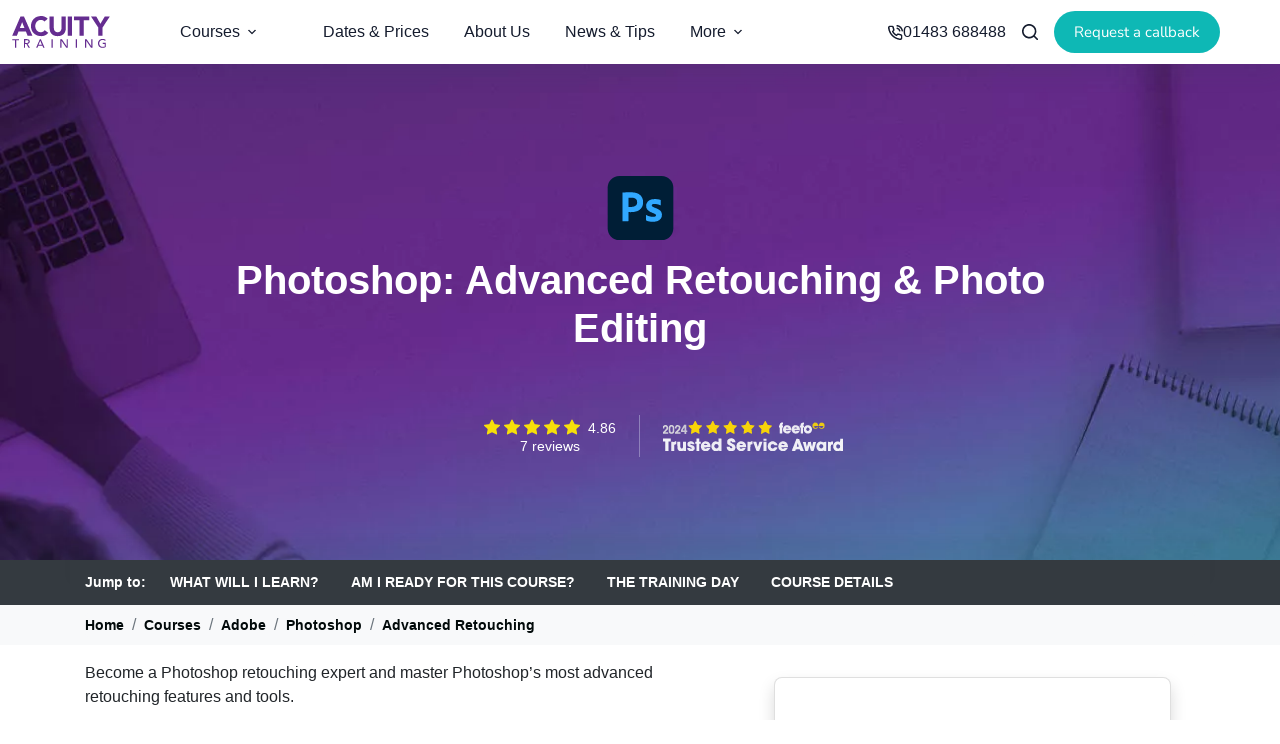

--- FILE ---
content_type: text/html; charset=UTF-8
request_url: https://www.acuitytraining.co.uk/adobe-training-courses/photoshop/advanced-retouching-photo-editing/
body_size: 58148
content:
<!doctype html>
<html lang="en-GB">
<head><meta charset="UTF-8"><script type="d4d08989960b697d707f6a95-text/javascript">if(navigator.userAgent.match(/MSIE|Internet Explorer/i)||navigator.userAgent.match(/Trident\/7\..*?rv:11/i)){var href=document.location.href;if(!href.match(/[?&]nowprocket/)){if(href.indexOf("?")==-1){if(href.indexOf("#")==-1){document.location.href=href+"?nowprocket=1"}else{document.location.href=href.replace("#","?nowprocket=1#")}}else{if(href.indexOf("#")==-1){document.location.href=href+"&nowprocket=1"}else{document.location.href=href.replace("#","&nowprocket=1#")}}}}</script><script type="d4d08989960b697d707f6a95-text/javascript">(()=>{class RocketLazyLoadScripts{constructor(){this.v="2.0.4",this.userEvents=["keydown","keyup","mousedown","mouseup","mousemove","mouseover","mouseout","touchmove","touchstart","touchend","touchcancel","wheel","click","dblclick","input"],this.attributeEvents=["onblur","onclick","oncontextmenu","ondblclick","onfocus","onmousedown","onmouseenter","onmouseleave","onmousemove","onmouseout","onmouseover","onmouseup","onmousewheel","onscroll","onsubmit"]}async t(){this.i(),this.o(),/iP(ad|hone)/.test(navigator.userAgent)&&this.h(),this.u(),this.l(this),this.m(),this.k(this),this.p(this),this._(),await Promise.all([this.R(),this.L()]),this.lastBreath=Date.now(),this.S(this),this.P(),this.D(),this.O(),this.M(),await this.C(this.delayedScripts.normal),await this.C(this.delayedScripts.defer),await this.C(this.delayedScripts.async),await this.T(),await this.F(),await this.j(),await this.A(),window.dispatchEvent(new Event("rocket-allScriptsLoaded")),this.everythingLoaded=!0,this.lastTouchEnd&&await new Promise(t=>setTimeout(t,500-Date.now()+this.lastTouchEnd)),this.I(),this.H(),this.U(),this.W()}i(){this.CSPIssue=sessionStorage.getItem("rocketCSPIssue"),document.addEventListener("securitypolicyviolation",t=>{this.CSPIssue||"script-src-elem"!==t.violatedDirective||"data"!==t.blockedURI||(this.CSPIssue=!0,sessionStorage.setItem("rocketCSPIssue",!0))},{isRocket:!0})}o(){window.addEventListener("pageshow",t=>{this.persisted=t.persisted,this.realWindowLoadedFired=!0},{isRocket:!0}),window.addEventListener("pagehide",()=>{this.onFirstUserAction=null},{isRocket:!0})}h(){let t;function e(e){t=e}window.addEventListener("touchstart",e,{isRocket:!0}),window.addEventListener("touchend",function i(o){o.changedTouches[0]&&t.changedTouches[0]&&Math.abs(o.changedTouches[0].pageX-t.changedTouches[0].pageX)<10&&Math.abs(o.changedTouches[0].pageY-t.changedTouches[0].pageY)<10&&o.timeStamp-t.timeStamp<200&&(window.removeEventListener("touchstart",e,{isRocket:!0}),window.removeEventListener("touchend",i,{isRocket:!0}),"INPUT"===o.target.tagName&&"text"===o.target.type||(o.target.dispatchEvent(new TouchEvent("touchend",{target:o.target,bubbles:!0})),o.target.dispatchEvent(new MouseEvent("mouseover",{target:o.target,bubbles:!0})),o.target.dispatchEvent(new PointerEvent("click",{target:o.target,bubbles:!0,cancelable:!0,detail:1,clientX:o.changedTouches[0].clientX,clientY:o.changedTouches[0].clientY})),event.preventDefault()))},{isRocket:!0})}q(t){this.userActionTriggered||("mousemove"!==t.type||this.firstMousemoveIgnored?"keyup"===t.type||"mouseover"===t.type||"mouseout"===t.type||(this.userActionTriggered=!0,this.onFirstUserAction&&this.onFirstUserAction()):this.firstMousemoveIgnored=!0),"click"===t.type&&t.preventDefault(),t.stopPropagation(),t.stopImmediatePropagation(),"touchstart"===this.lastEvent&&"touchend"===t.type&&(this.lastTouchEnd=Date.now()),"click"===t.type&&(this.lastTouchEnd=0),this.lastEvent=t.type,t.composedPath&&t.composedPath()[0].getRootNode()instanceof ShadowRoot&&(t.rocketTarget=t.composedPath()[0]),this.savedUserEvents.push(t)}u(){this.savedUserEvents=[],this.userEventHandler=this.q.bind(this),this.userEvents.forEach(t=>window.addEventListener(t,this.userEventHandler,{passive:!1,isRocket:!0})),document.addEventListener("visibilitychange",this.userEventHandler,{isRocket:!0})}U(){this.userEvents.forEach(t=>window.removeEventListener(t,this.userEventHandler,{passive:!1,isRocket:!0})),document.removeEventListener("visibilitychange",this.userEventHandler,{isRocket:!0}),this.savedUserEvents.forEach(t=>{(t.rocketTarget||t.target).dispatchEvent(new window[t.constructor.name](t.type,t))})}m(){const t="return false",e=Array.from(this.attributeEvents,t=>"data-rocket-"+t),i="["+this.attributeEvents.join("],[")+"]",o="[data-rocket-"+this.attributeEvents.join("],[data-rocket-")+"]",s=(e,i,o)=>{o&&o!==t&&(e.setAttribute("data-rocket-"+i,o),e["rocket"+i]=new Function("event",o),e.setAttribute(i,t))};new MutationObserver(t=>{for(const n of t)"attributes"===n.type&&(n.attributeName.startsWith("data-rocket-")||this.everythingLoaded?n.attributeName.startsWith("data-rocket-")&&this.everythingLoaded&&this.N(n.target,n.attributeName.substring(12)):s(n.target,n.attributeName,n.target.getAttribute(n.attributeName))),"childList"===n.type&&n.addedNodes.forEach(t=>{if(t.nodeType===Node.ELEMENT_NODE)if(this.everythingLoaded)for(const i of[t,...t.querySelectorAll(o)])for(const t of i.getAttributeNames())e.includes(t)&&this.N(i,t.substring(12));else for(const e of[t,...t.querySelectorAll(i)])for(const t of e.getAttributeNames())this.attributeEvents.includes(t)&&s(e,t,e.getAttribute(t))})}).observe(document,{subtree:!0,childList:!0,attributeFilter:[...this.attributeEvents,...e]})}I(){this.attributeEvents.forEach(t=>{document.querySelectorAll("[data-rocket-"+t+"]").forEach(e=>{this.N(e,t)})})}N(t,e){const i=t.getAttribute("data-rocket-"+e);i&&(t.setAttribute(e,i),t.removeAttribute("data-rocket-"+e))}k(t){Object.defineProperty(HTMLElement.prototype,"onclick",{get(){return this.rocketonclick||null},set(e){this.rocketonclick=e,this.setAttribute(t.everythingLoaded?"onclick":"data-rocket-onclick","this.rocketonclick(event)")}})}S(t){function e(e,i){let o=e[i];e[i]=null,Object.defineProperty(e,i,{get:()=>o,set(s){t.everythingLoaded?o=s:e["rocket"+i]=o=s}})}e(document,"onreadystatechange"),e(window,"onload"),e(window,"onpageshow");try{Object.defineProperty(document,"readyState",{get:()=>t.rocketReadyState,set(e){t.rocketReadyState=e},configurable:!0}),document.readyState="loading"}catch(t){console.log("WPRocket DJE readyState conflict, bypassing")}}l(t){this.originalAddEventListener=EventTarget.prototype.addEventListener,this.originalRemoveEventListener=EventTarget.prototype.removeEventListener,this.savedEventListeners=[],EventTarget.prototype.addEventListener=function(e,i,o){o&&o.isRocket||!t.B(e,this)&&!t.userEvents.includes(e)||t.B(e,this)&&!t.userActionTriggered||e.startsWith("rocket-")||t.everythingLoaded?t.originalAddEventListener.call(this,e,i,o):(t.savedEventListeners.push({target:this,remove:!1,type:e,func:i,options:o}),"mouseenter"!==e&&"mouseleave"!==e||t.originalAddEventListener.call(this,e,t.savedUserEvents.push,o))},EventTarget.prototype.removeEventListener=function(e,i,o){o&&o.isRocket||!t.B(e,this)&&!t.userEvents.includes(e)||t.B(e,this)&&!t.userActionTriggered||e.startsWith("rocket-")||t.everythingLoaded?t.originalRemoveEventListener.call(this,e,i,o):t.savedEventListeners.push({target:this,remove:!0,type:e,func:i,options:o})}}J(t,e){this.savedEventListeners=this.savedEventListeners.filter(i=>{let o=i.type,s=i.target||window;return e!==o||t!==s||(this.B(o,s)&&(i.type="rocket-"+o),this.$(i),!1)})}H(){EventTarget.prototype.addEventListener=this.originalAddEventListener,EventTarget.prototype.removeEventListener=this.originalRemoveEventListener,this.savedEventListeners.forEach(t=>this.$(t))}$(t){t.remove?this.originalRemoveEventListener.call(t.target,t.type,t.func,t.options):this.originalAddEventListener.call(t.target,t.type,t.func,t.options)}p(t){let e;function i(e){return t.everythingLoaded?e:e.split(" ").map(t=>"load"===t||t.startsWith("load.")?"rocket-jquery-load":t).join(" ")}function o(o){function s(e){const s=o.fn[e];o.fn[e]=o.fn.init.prototype[e]=function(){return this[0]===window&&t.userActionTriggered&&("string"==typeof arguments[0]||arguments[0]instanceof String?arguments[0]=i(arguments[0]):"object"==typeof arguments[0]&&Object.keys(arguments[0]).forEach(t=>{const e=arguments[0][t];delete arguments[0][t],arguments[0][i(t)]=e})),s.apply(this,arguments),this}}if(o&&o.fn&&!t.allJQueries.includes(o)){const e={DOMContentLoaded:[],"rocket-DOMContentLoaded":[]};for(const t in e)document.addEventListener(t,()=>{e[t].forEach(t=>t())},{isRocket:!0});o.fn.ready=o.fn.init.prototype.ready=function(i){function s(){parseInt(o.fn.jquery)>2?setTimeout(()=>i.bind(document)(o)):i.bind(document)(o)}return"function"==typeof i&&(t.realDomReadyFired?!t.userActionTriggered||t.fauxDomReadyFired?s():e["rocket-DOMContentLoaded"].push(s):e.DOMContentLoaded.push(s)),o([])},s("on"),s("one"),s("off"),t.allJQueries.push(o)}e=o}t.allJQueries=[],o(window.jQuery),Object.defineProperty(window,"jQuery",{get:()=>e,set(t){o(t)}})}P(){const t=new Map;document.write=document.writeln=function(e){const i=document.currentScript,o=document.createRange(),s=i.parentElement;let n=t.get(i);void 0===n&&(n=i.nextSibling,t.set(i,n));const c=document.createDocumentFragment();o.setStart(c,0),c.appendChild(o.createContextualFragment(e)),s.insertBefore(c,n)}}async R(){return new Promise(t=>{this.userActionTriggered?t():this.onFirstUserAction=t})}async L(){return new Promise(t=>{document.addEventListener("DOMContentLoaded",()=>{this.realDomReadyFired=!0,t()},{isRocket:!0})})}async j(){return this.realWindowLoadedFired?Promise.resolve():new Promise(t=>{window.addEventListener("load",t,{isRocket:!0})})}M(){this.pendingScripts=[];this.scriptsMutationObserver=new MutationObserver(t=>{for(const e of t)e.addedNodes.forEach(t=>{"SCRIPT"!==t.tagName||t.noModule||t.isWPRocket||this.pendingScripts.push({script:t,promise:new Promise(e=>{const i=()=>{const i=this.pendingScripts.findIndex(e=>e.script===t);i>=0&&this.pendingScripts.splice(i,1),e()};t.addEventListener("load",i,{isRocket:!0}),t.addEventListener("error",i,{isRocket:!0}),setTimeout(i,1e3)})})})}),this.scriptsMutationObserver.observe(document,{childList:!0,subtree:!0})}async F(){await this.X(),this.pendingScripts.length?(await this.pendingScripts[0].promise,await this.F()):this.scriptsMutationObserver.disconnect()}D(){this.delayedScripts={normal:[],async:[],defer:[]},document.querySelectorAll("script[type$=rocketlazyloadscript]").forEach(t=>{t.hasAttribute("data-rocket-src")?t.hasAttribute("async")&&!1!==t.async?this.delayedScripts.async.push(t):t.hasAttribute("defer")&&!1!==t.defer||"module"===t.getAttribute("data-rocket-type")?this.delayedScripts.defer.push(t):this.delayedScripts.normal.push(t):this.delayedScripts.normal.push(t)})}async _(){await this.L();let t=[];document.querySelectorAll("script[type$=rocketlazyloadscript][data-rocket-src]").forEach(e=>{let i=e.getAttribute("data-rocket-src");if(i&&!i.startsWith("data:")){i.startsWith("//")&&(i=location.protocol+i);try{const o=new URL(i).origin;o!==location.origin&&t.push({src:o,crossOrigin:e.crossOrigin||"module"===e.getAttribute("data-rocket-type")})}catch(t){}}}),t=[...new Map(t.map(t=>[JSON.stringify(t),t])).values()],this.Y(t,"preconnect")}async G(t){if(await this.K(),!0!==t.noModule||!("noModule"in HTMLScriptElement.prototype))return new Promise(e=>{let i;function o(){(i||t).setAttribute("data-rocket-status","executed"),e()}try{if(navigator.userAgent.includes("Firefox/")||""===navigator.vendor||this.CSPIssue)i=document.createElement("script"),[...t.attributes].forEach(t=>{let e=t.nodeName;"type"!==e&&("data-rocket-type"===e&&(e="type"),"data-rocket-src"===e&&(e="src"),i.setAttribute(e,t.nodeValue))}),t.text&&(i.text=t.text),t.nonce&&(i.nonce=t.nonce),i.hasAttribute("src")?(i.addEventListener("load",o,{isRocket:!0}),i.addEventListener("error",()=>{i.setAttribute("data-rocket-status","failed-network"),e()},{isRocket:!0}),setTimeout(()=>{i.isConnected||e()},1)):(i.text=t.text,o()),i.isWPRocket=!0,t.parentNode.replaceChild(i,t);else{const i=t.getAttribute("data-rocket-type"),s=t.getAttribute("data-rocket-src");i?(t.type=i,t.removeAttribute("data-rocket-type")):t.removeAttribute("type"),t.addEventListener("load",o,{isRocket:!0}),t.addEventListener("error",i=>{this.CSPIssue&&i.target.src.startsWith("data:")?(console.log("WPRocket: CSP fallback activated"),t.removeAttribute("src"),this.G(t).then(e)):(t.setAttribute("data-rocket-status","failed-network"),e())},{isRocket:!0}),s?(t.fetchPriority="high",t.removeAttribute("data-rocket-src"),t.src=s):t.src="data:text/javascript;base64,"+window.btoa(unescape(encodeURIComponent(t.text)))}}catch(i){t.setAttribute("data-rocket-status","failed-transform"),e()}});t.setAttribute("data-rocket-status","skipped")}async C(t){const e=t.shift();return e?(e.isConnected&&await this.G(e),this.C(t)):Promise.resolve()}O(){this.Y([...this.delayedScripts.normal,...this.delayedScripts.defer,...this.delayedScripts.async],"preload")}Y(t,e){this.trash=this.trash||[];let i=!0;var o=document.createDocumentFragment();t.forEach(t=>{const s=t.getAttribute&&t.getAttribute("data-rocket-src")||t.src;if(s&&!s.startsWith("data:")){const n=document.createElement("link");n.href=s,n.rel=e,"preconnect"!==e&&(n.as="script",n.fetchPriority=i?"high":"low"),t.getAttribute&&"module"===t.getAttribute("data-rocket-type")&&(n.crossOrigin=!0),t.crossOrigin&&(n.crossOrigin=t.crossOrigin),t.integrity&&(n.integrity=t.integrity),t.nonce&&(n.nonce=t.nonce),o.appendChild(n),this.trash.push(n),i=!1}}),document.head.appendChild(o)}W(){this.trash.forEach(t=>t.remove())}async T(){try{document.readyState="interactive"}catch(t){}this.fauxDomReadyFired=!0;try{await this.K(),this.J(document,"readystatechange"),document.dispatchEvent(new Event("rocket-readystatechange")),await this.K(),document.rocketonreadystatechange&&document.rocketonreadystatechange(),await this.K(),this.J(document,"DOMContentLoaded"),document.dispatchEvent(new Event("rocket-DOMContentLoaded")),await this.K(),this.J(window,"DOMContentLoaded"),window.dispatchEvent(new Event("rocket-DOMContentLoaded"))}catch(t){console.error(t)}}async A(){try{document.readyState="complete"}catch(t){}try{await this.K(),this.J(document,"readystatechange"),document.dispatchEvent(new Event("rocket-readystatechange")),await this.K(),document.rocketonreadystatechange&&document.rocketonreadystatechange(),await this.K(),this.J(window,"load"),window.dispatchEvent(new Event("rocket-load")),await this.K(),window.rocketonload&&window.rocketonload(),await this.K(),this.allJQueries.forEach(t=>t(window).trigger("rocket-jquery-load")),await this.K(),this.J(window,"pageshow");const t=new Event("rocket-pageshow");t.persisted=this.persisted,window.dispatchEvent(t),await this.K(),window.rocketonpageshow&&window.rocketonpageshow({persisted:this.persisted})}catch(t){console.error(t)}}async K(){Date.now()-this.lastBreath>45&&(await this.X(),this.lastBreath=Date.now())}async X(){return document.hidden?new Promise(t=>setTimeout(t)):new Promise(t=>requestAnimationFrame(t))}B(t,e){return e===document&&"readystatechange"===t||(e===document&&"DOMContentLoaded"===t||(e===window&&"DOMContentLoaded"===t||(e===window&&"load"===t||e===window&&"pageshow"===t)))}static run(){(new RocketLazyLoadScripts).t()}}RocketLazyLoadScripts.run()})();</script>
	
	
	<meta name="viewport" content="width=device-width, initial-scale=1, maximum-scale=5, viewport-fit=cover">
	<link rel="profile" href="https://gmpg.org/xfn/11">

	
<script type="application/ld+json">
{
        "@context": "https://schema.org",
        "@type": "LocalBusiness",
        "name": "Acuity Training London",
        "description": "Acuity Training is based in London and delivers expert-led in-person and online training for Microsoft tools like Power BI, Excel, Project and SharePoint and soft skills training like line management & presentation skills courses. It is the UK's leading provider of Power BI training and has won the Feefo Gold award for outstanding customer service every year since 2013. Trusted by professionals across the UK, Acuity offers practical, hands-on courses tailored to real-world business needs.",
        "disambiguatingDescription": "UK-based business and tech training provider; not affiliated with Acuity Scheduling Inc. (US booking software), Acuity Academy (Singapore training company), or Acuity Brands (North American lighting manufacturer).",
                "sameAs": [
            "https://www.youtube.com/channel/UC2O0k_asbA0HFTp9M9pV2Jg",
            "https://www.feefo.com/en-GB/reviews/acuity-training-ltd",
            "https://twitter.com/AcuityTraining",
            "https://www.facebook.com/Acuity-Training-Ltd-427701273958011/",
            "https://www.linkedin.com/company/acuity-training/",
            "https://www.google.com/search?kgmid=/g/11fthrxxf3",
            "https://www.reed.co.uk/courses/profile/acuity-training",
            "https://find-and-update.company-information.service.gov.uk/company/07668889",
            "https://www.crunchbase.com/organization/acuitytraining",
            "https://www.zoominfo.com/c/acuity-training-ltd/1084617"
        ],

        "image": [
            "/wp-content/uploads/2018/10/London.png.webp"
        ],
        "logo": {
            "@type": "ImageObject",
            "url": "/wp-content/uploads/2022/09/acuity-training-purple-1.svg",
            "caption": "Acuity Training logo",
            "creditText": "Acuity Training LTD"
        },
        "telephone": "02036030150",
        "email": [
                "info@acuitytraining.co.uk",
                "admin@acuitytraining.co.uk"
            ],
        
        "address": {
            "@type": "PostalAddress",
            "streetAddress": "St Clement's House, 27 Clements Ln",
            "addressLocality": "London",
            "postalCode": "EC4N 7AE",
            "addressCountry": "UK",
            "sameAs": "https://www.google.com/maps?cid=3200895784654305465"
        },
        "geo": {
            "@type": "GeoCoordinates",
            "latitude": 51.5115338,
            "longitude": -0.086711
        },
        "priceRange": "££",

    "contactPoint": {
            "@type": "ContactPoint",
            "telephone": "01483688488",
            "contactType": "customer service",
            "areaServed": "UK",
            "email": [
                "info@acuitytraining.co.uk",
                "admin@acuitytraining.co.uk"
            ]
        },
        
        "aggregateRating": {
            "@type":"AggregateRating",
                "reviewCount":1520,
                "ratingValue":4.8                
        },
        "url": "https://www.acuitytraining.co.uk/",
        "openingHoursSpecification": [
            {
                "@type": "OpeningHoursSpecification",
                "dayOfWeek": "Monday",
                "opens": "08:00",
                "closes": "18:00"
            },
            {
                "@type": "OpeningHoursSpecification",
                "dayOfWeek": "Tuesday",
                "opens": "08:00",
                "closes": "18:00"
            },
            {
                "@type": "OpeningHoursSpecification",
                "dayOfWeek": "Wednesday",
                "opens": "08:00",
                "closes": "18:00"
            },
            {
                "@type": "OpeningHoursSpecification",
                "dayOfWeek": "Thursday",
                "opens": "08:00",
                "closes": "18:00"
            },
            {
                "@type": "OpeningHoursSpecification",
                "dayOfWeek": "Friday",
                "opens": "08:00",
                "closes": "18:00"
            }
        ],

        "hasMap": "https://www.google.com/maps?cid=3200895784654305465"
    }
</script><meta name='robots' content='index, follow, max-image-preview:large, max-snippet:-1, max-video-preview:-1' />
<script type="rocketlazyloadscript">
                window.dataLayer = window.dataLayer || [];
                window.gtag = window.gtag || function () {
                    dataLayer.push(arguments)
                };
            
            gtag('consent', 'default', {
                ad_storage: 'granted',
                analytics_storage: 'granted',
                ad_user_data: 'granted',
                ad_personalization: 'granted',
                functionality_storage: 'granted',
                personalization_storage: 'granted',
                security_storage: 'granted',
                wait_for_update: 500
            })
                                
            gtag('set', 'developer_id.dMmY1Mm', true);
            gtag('set', 'ads_data_redaction', true);</script><script type="rocketlazyloadscript" data-minify="1" data-rocket-type='text/javascript' charset='UTF-8' data-cs-platform='wordpress' data-rocket-src='https://www.acuitytraining.co.uk/wp-content/cache/min/1/s/6ffafd79afcbe1518cc86a1e06432007.js?ver=1769173038' id='cookie_script-js-with' data-rocket-defer defer></script><style id="essential-css"></style>
	<!-- This site is optimized with the Yoast SEO plugin v26.6 - https://yoast.com/wordpress/plugins/seo/ -->
	<title>Advanced Photoshop Retouching Course | Acuity Training</title><link rel="preload" as="image" fetchpriority="high" href="https://www.acuitytraining.co.uk/wp-content/uploads/2021/10/course-header-1300x542.jpg" />
<style id="wpr-usedcss">nav[class*=menu] #menu-main-menu>li>strong>.ct-menu-link:hover{text-transform:uppercase;font-weight:700;padding:0 calc(35px / 2)}nav[class*=menu] #menu-main-menu>li>strong>.ct-menu-link:not(:hover){color:#151c2e!important;text-transform:uppercase;font-weight:700;padding:0 calc(35px / 2)}.mobile-menu .ct-icon{fill:#fff}.site-branding>strong[data-ai-strong-wrap]{height:32px}img:is([sizes=auto i],[sizes^="auto," i]){contain-intrinsic-size:3000px 1500px}@font-face{font-family:'Nunito Sans';font-style:normal;font-weight:400;font-display:swap;src:url(https://www.acuitytraining.co.uk/wp-content/uploads/blocksy/local-google-fonts/s/nunitosans/v12/pe0qMImSLYBIv1o4X1M8cce9I9tAcVwo.woff2) format('woff2');unicode-range:U+0000-00FF,U+0131,U+0152-0153,U+02BB-02BC,U+02C6,U+02DA,U+02DC,U+2000-206F,U+2074,U+20AC,U+2122,U+2191,U+2193,U+2212,U+2215,U+FEFF,U+FFFD}@font-face{font-family:'Nunito Sans';font-style:normal;font-weight:600;font-display:swap;src:url(https://www.acuitytraining.co.uk/wp-content/uploads/blocksy/local-google-fonts/s/nunitosans/v12/pe03MImSLYBIv1o4X1M8cc9iB85tU1ECVZl_.woff2) format('woff2');unicode-range:U+0000-00FF,U+0131,U+0152-0153,U+02BB-02BC,U+02C6,U+02DA,U+02DC,U+2000-206F,U+2074,U+20AC,U+2122,U+2191,U+2193,U+2212,U+2215,U+FEFF,U+FFFD}@font-face{font-family:'Nunito Sans';font-style:normal;font-weight:700;font-display:swap;src:url(https://www.acuitytraining.co.uk/wp-content/uploads/blocksy/local-google-fonts/s/nunitosans/v12/pe03MImSLYBIv1o4X1M8cc8GBs5tU1ECVZl_.woff2) format('woff2');unicode-range:U+0000-00FF,U+0131,U+0152-0153,U+02BB-02BC,U+02C6,U+02DA,U+02DC,U+2000-206F,U+2074,U+20AC,U+2122,U+2191,U+2193,U+2212,U+2215,U+FEFF,U+FFFD}[data-header*=type-1] .ct-header [data-id=button]{--theme-button-background-initial-color:var(--theme-palette-color-2);--theme-button-background-hover-color:var(--theme-palette-color-1)}[data-header*=type-1] .ct-header [data-sticky*=yes] [data-id=button]{--theme-button-background-initial-color:var(--theme-palette-color-2)}[data-header*=type-1] .ct-header [data-id=logo] .site-logo-container{--logo-max-height:32px}[data-header*=type-1] .ct-header [data-id=logo]{--margin:0 30px 0 0!important}[data-header*=type-1] .ct-header [data-id=menu]{--menu-items-spacing:35px}[data-header*=type-1] .ct-header [data-id=menu]>ul>li>a{--theme-font-weight:700;--theme-text-transform:uppercase;--theme-font-size:1rem;--theme-line-height:1.3;--theme-link-initial-color:var(--theme-palette-color-4)}[data-header*=type-1] .ct-header [data-id=menu] .sub-menu .ct-menu-link{--theme-link-initial-color:var(--theme-palette-color-1);--theme-link-hover-color:var(--theme-palette-color-2);--theme-font-weight:700;--theme-text-transform:none;--theme-font-size:1rem}[data-header*=type-1] .ct-header [data-id=menu] .sub-menu{--dropdown-background-color:var(--theme-palette-color-8);--dropdown-divider:none;--theme-box-shadow:0px 10px 20px rgba(41, 51, 61, .05);--theme-border-radius:0px 0px 2px 2px}[data-header*=type-1] .ct-header [data-sticky*=yes] [data-id=menu] .sub-menu{--sticky-state-dropdown-top-offset:0px}[data-header*=type-1] .ct-header [data-row*=middle]{--height:64px;background-color:var(--theme-palette-color-8);background-image:none;--theme-border-top:none;--theme-border-bottom:none;--theme-box-shadow:none}[data-header*=type-1] .ct-header [data-row*=middle]>div{--theme-border-top:none;--theme-border-bottom:none}[data-header*=type-1] .ct-header [data-sticky*=yes] [data-row*=middle]{background-color:var(--theme-palette-color-8);background-image:none;--theme-border-top:none;--theme-border-bottom:none;--theme-box-shadow:0px 10px 20px rgba(44, 62, 80, .1)}[data-header*=type-1] .ct-header [data-sticky*=yes] [data-row*=middle]>div{--theme-border-top:none;--theme-border-bottom:none}[data-header*=type-1] [data-id=mobile-menu]{--theme-font-weight:700;--theme-font-size:30px;--theme-link-initial-color:#ffffff;--mobile-menu-divider:none}[data-header*=type-1] #offcanvas{--side-panel-width:500px;--panel-content-height:100%}[data-header*=type-1] #offcanvas .ct-panel-inner{background-color:rgba(18,21,25,.98)}[data-header*=type-1] [data-id=search]{--theme-icon-size:16px}[data-header*=type-1] #search-modal .ct-search-results{--theme-font-weight:500;--theme-font-size:14px;--theme-line-height:1.4}[data-header*=type-1] #search-modal .ct-search-form{--theme-link-initial-color:#ffffff;--theme-form-text-initial-color:#ffffff;--theme-form-text-focus-color:#ffffff;--theme-form-field-border-initial-color:rgba(255, 255, 255, .2)}[data-header*=type-1] #search-modal .ct-toggle-close[data-type=type-3]{--toggle-button-background:rgba(100, 44, 143, .8)}[data-header*=type-1] #search-modal .ct-toggle-close[data-type=type-3]:hover{--toggle-button-background:rgba(15, 184, 181, .8)}[data-header*=type-1] #search-modal{background-color:rgba(18,21,25,.98)}[data-header*=type-1] [data-id=socials].ct-header-socials{--theme-icon-size:15px}[data-header*=type-1] [data-id=socials].ct-header-socials [data-color=custom]{--background-color:rgba(218, 222, 228, .3);--background-hover-color:var(--theme-palette-color-1)}[data-header*=type-1] .ct-header [data-id=text]{--max-width:100%;--theme-font-size:15px;--theme-line-height:1.3}[data-header*=type-1] [data-id=trigger]{--theme-icon-size:18px;--theme-icon-hover-color:var(--theme-palette-color-2)}[data-header*=type-1] .ct-header [data-id=contacts]{--margin:0 0 0 20px!important;--theme-icon-size:15px;--theme-font-weight:700;--theme-font-size:16px;--theme-line-height:1.3;--theme-block-text-color:var(--theme-palette-color-4);--theme-link-initial-color:var(--theme-palette-color-4);--theme-icon-color:var(--theme-palette-color-4);--background-color:rgba(218, 222, 228, .5);--background-hover-color:rgba(218, 222, 228, .7)}[data-header*=type-1] [data-id=divider]{--divider-style:1px solid rgba(44, 62, 80, .2)}[data-header*=type-1] .ct-header [data-id=search-input]{--max-width:25%;--theme-form-field-height:40px}[data-header*=type-1] .ct-header [data-id=search-input] .ct-search-results{--theme-font-weight:500;--theme-font-size:14px;--theme-line-height:1.4;--theme-link-initial-color:var(--theme-text-color);--search-dropdown-background:#ffffff;--items-divider:1px dashed rgba(0, 0, 0, .05);--search-dropdown-box-shadow:0px 50px 70px rgba(210, 213, 218, .4)}[data-header*=type-1] [data-id=z6euUs]{--divider-style:1px solid rgba(44, 62, 80, .2)}[data-header*=type-1] .ct-header [data-sticky*=yes] [data-id=Whaucl]{--theme-button-background-initial-color:var(--theme-palette-color-2)}[data-header*=type-1] [data-id=ENKqYs]{--divider-style:1px solid rgba(44, 62, 80, .2)}[data-header*=type-1]{--header-height:64px;--header-sticky-height:64px;--header-sticky-offset:0px}[data-header*=type-1] .ct-header{background-image:none}[data-header*=type-1] [data-sticky*=yes]{background-image:none}[data-footer*=type-1] .ct-footer [data-row*=bottom]>div{--container-spacing:10px;--columns-gap:50px;--theme-border:none;--theme-border-top:none;--theme-border-bottom:none;--grid-template-columns:1fr 3fr}[data-footer*=type-1] .ct-footer [data-row*=bottom] .widget-title{--theme-font-size:16px}[data-footer*=type-1] .ct-footer [data-row*=bottom]{--theme-border-top:none;--theme-border-bottom:none;background-color:#0b0f1a}[data-footer*=type-1] [data-id=copyright]{--theme-font-weight:400;--theme-font-size:0.7rem;--theme-line-height:1.3;--theme-text-color:var(--theme-palette-color-8)}[data-footer*=type-1] [data-column=copyright]{--horizontal-alignment:left;--vertical-alignment:center}[data-footer*=type-1] .ct-footer [data-row*=middle]>div{--container-spacing:20px;--columns-gap:50px;--widgets-gap:10px;--theme-border:none;--theme-border-top:1px solid #6c757d;--theme-border-bottom:none;--grid-template-columns:repeat(4, 1fr)}[data-footer*=type-1] .ct-footer [data-row*=middle] .widget-title{--theme-font-size:16px;--theme-heading-color:var(--theme-palette-color-8)}[data-footer*=type-1] .ct-footer [data-row*=middle] .ct-widget>:not(.widget-title){--theme-font-size:13px;--theme-line-height:1.4}[data-footer*=type-1] .ct-footer [data-row*=middle] .ct-widget{--theme-text-color:var(--theme-palette-color-8);--theme-link-initial-color:var(--theme-palette-color-8)}[data-footer*=type-1] .ct-footer [data-row*=middle]{--theme-border-top:none;--theme-border-bottom:none;background-color:transparent}[data-footer*=type-1] [data-id=socials].ct-footer-socials{--theme-icon-size:25px;--items-spacing:20px}[data-footer*=type-1] [data-column=socials]{--horizontal-alignment:flex-end}[data-footer*=type-1] [data-id=socials].ct-footer-socials [data-color=custom]{--theme-icon-color:var(--theme-palette-color-8);--background-color:rgba(218, 222, 228, .3);--background-hover-color:var(--theme-palette-color-1)}[data-footer*=type-1] [data-id=socials].ct-footer-socials .ct-label{--visibility:none}[data-footer*=type-1] .ct-footer [data-row*=top]>div{--container-spacing:30px;--theme-border:none;--theme-border-top:1px solid #1c2335;--theme-border-bottom:none;--grid-template-columns:repeat(3, 1fr)}[data-footer*=type-1] .ct-footer [data-row*=top] .widget-title{--theme-font-size:16px}[data-footer*=type-1] .ct-footer [data-row*=top]{--theme-border-top:none;--theme-border-bottom:none;background-color:transparent}[data-footer*=type-1] .ct-footer [data-column=widget-area-1]{--margin:px 50px px px!important}[data-footer*=type-1] .ct-footer [data-column=widget-area-2]{--margin:px 50px px px!important}[data-footer*=type-1] .ct-footer [data-id=logo] .site-logo-container{--logo-max-height:30px}[data-footer*=type-1] .ct-footer [data-id=text]{--max-width:100%;--theme-font-size:12px;--theme-line-height:1.3;--theme-text-color:var(--theme-palette-color-8);--theme-link-initial-color:var(--theme-palette-color-8)}[data-footer*=type-1] .ct-footer [data-column=text]{--horizontal-alignment:flex-end;--vertical-alignment:center}[data-footer*=type-1] .ct-footer{background-color:#151c2e}:root{--theme-font-family:'Nunito Sans',Sans-Serif;--theme-font-weight:400;--theme-text-transform:none;--theme-text-decoration:none;--theme-font-size:16px;--theme-line-height:1.65;--theme-letter-spacing:0em;--theme-button-font-weight:500;--theme-button-font-size:15px;--has-classic-forms:var(--true);--has-modern-forms:var(--false);--theme-form-field-background-initial-color:var(--theme-palette-color-8);--theme-form-field-background-focus-color:var(--theme-palette-color-8);--theme-form-field-border-initial-color:var(--theme-border-color);--theme-form-field-border-focus-color:var(--theme-palette-color-1);--theme-form-selection-field-initial-color:var(--theme-border-color);--theme-form-selection-field-active-color:var(--theme-palette-color-1);--theme-palette-color-1:#652d90;--theme-palette-color-2:#0eb8b5;--theme-palette-color-3:#343a40;--theme-palette-color-4:#151c2e;--theme-palette-color-5:#e1e8ed;--theme-palette-color-6:#f2f5f7;--theme-palette-color-7:#FAFBFC;--theme-palette-color-8:#ffffff;--theme-text-color:var(--theme-palette-color-4);--theme-link-initial-color:var(--theme-palette-color-1);--theme-link-hover-color:var(--theme-palette-color-2);--theme-selection-text-color:#ffffff;--theme-selection-background-color:var(--theme-palette-color-1);--theme-border-color:var(--theme-palette-color-5);--theme-headings-color:var(--theme-palette-color-4);--theme-content-spacing:1.5em;--theme-button-min-height:40px;--theme-button-shadow:none;--theme-button-transform:none;--theme-button-text-initial-color:#ffffff;--theme-button-text-hover-color:#ffffff;--theme-button-background-initial-color:var(--theme-palette-color-1);--theme-button-background-hover-color:var(--theme-palette-color-2);--theme-button-border:none;--theme-button-border-radius:50px;--theme-button-padding:5px 15px;--theme-normal-container-max-width:1290px;--theme-content-vertical-spacing:60px;--theme-container-edge-spacing:90vw;--theme-narrow-container-max-width:750px;--theme-wide-offset:130px}h1{--theme-font-weight:500;--theme-font-size:2rem;--theme-line-height:1.5}h2{--theme-font-weight:500;--theme-font-size:1.8rem;--theme-line-height:1.5}h3{--theme-font-weight:500;--theme-font-size:1.6rem;--theme-line-height:1.5}body{background-color:var(--theme-palette-color-7);background-image:none}[data-prefix=author] .entries{--grid-template-columns:repeat(3, minmax(0, 1fr))}form textarea{--theme-form-field-height:170px}.ct-back-to-top .ct-icon{--theme-icon-size:20px}.ct-back-to-top{--theme-icon-color:var(--theme-palette-color-2);--theme-icon-hover-color:#ffffff;--top-button-background-hover-color:var(--theme-palette-color-1)}[data-prefix=single_blog_post] [class*=ct-container]>article[class*=post]{--has-boxed:var(--false);--has-wide:var(--true)}nav>ul>.menu-item-13[class*=ct-mega-menu]>.sub-menu{--dropdown-columns-divider:1px solid rgba(255, 255, 255, .1);--grid-template-columns:repeat(6, 1fr)}@media (max-width:999.98px){[data-header*=type-1] .ct-header [data-id=button]{--margin:20px 0px 0px 0px!important}[data-header*=type-1] .ct-header [data-id=logo]{--margin:0 px 0 20px!important}[data-header*=type-1] .ct-header [data-row*=middle]{--height:70px}[data-header*=type-1] [data-id=mobile-menu]{--theme-font-size:16px;--margin:10px 0}[data-header*=type-1] #offcanvas .ct-panel-inner{background-color:#1b263a}[data-header*=type-1] #offcanvas{--side-panel-width:100vw;--horizontal-alignment:initial;--text-horizontal-alignment:initial}[data-header*=type-1] [data-id=search]{--theme-icon-size:20px;--margin:0 20px 0 0!important}[data-header*=type-1] [data-id=socials].ct-header-socials{--theme-icon-size:20px}[data-header*=type-1] [data-id=socials].ct-header-socials [data-color=custom]{--theme-icon-color:var(--theme-palette-color-8)}[data-header*=type-1] .ct-header [data-id=contacts]{--theme-icon-size:20px;--theme-font-size:1rem;--theme-block-text-color:var(--theme-palette-color-2);--theme-link-initial-color:var(--theme-palette-color-2);--theme-link-hover-color:var(--theme-palette-color-8);--theme-icon-color:var(--theme-palette-color-2);--theme-icon-hover-color:var(--theme-palette-color-8)}[data-header*=type-1] [data-id=divider]{--margin:0px 0!important;--divider-style:1px solid #313c50}[data-header*=type-1] .ct-header [data-id=search-input]{--max-width:100%;--theme-form-field-height:45px;--theme-form-field-border-initial-color:var(--theme-palette-color-8);--theme-form-field-border-focus-color:var(--theme-palette-color-8);--theme-form-field-background-initial-color:var(--theme-palette-color-8);--theme-form-field-background-focus-color:var(--theme-palette-color-8)}[data-header*=type-1] [data-id=z6euUs]{--margin:0px 0!important;--divider-style:1px solid #313c50}[data-header*=type-1] .ct-header [data-id=Whaucl]{--theme-button-background-initial-color:var(--theme-palette-color-2);--theme-button-background-hover-color:var(--theme-palette-color-1);--margin:20px 0px 0px 0px!important}[data-header*=type-1] [data-id=ENKqYs]{--margin:0px 0!important;--divider-style:1px solid #313c50}[data-header*=type-1]{--header-height:70px;--header-sticky-height:70px}[data-footer*=type-1] .ct-footer [data-row*=bottom]>div{--container-spacing:25px;--columns-gap:10px;--grid-template-columns:initial}[data-footer*=type-1] .ct-footer [data-row*=middle]>div{--columns-gap:20px;--grid-template-columns:initial}[data-footer*=type-1] .ct-footer [data-row*=top]>div{--grid-template-columns:initial}[data-footer*=type-1] .ct-footer [data-column=widget-area-1]{--margin:px!important}[data-footer*=type-1] .ct-footer [data-column=widget-area-2]{--margin:px!important}[data-prefix=author] .entries{--grid-template-columns:repeat(2, minmax(0, 1fr))}:root{--sidebar-order:-1}}@media (max-width:689.98px){[data-header*=type-1] .ct-header [data-id=logo]{--margin:px 0px 0 0px!important}[data-header*=type-1] [data-id=trigger]{--theme-icon-size:20px}[data-footer*=type-1] .ct-footer [data-row*=bottom]>div{--container-spacing:15px;--grid-template-columns:initial}[data-footer*=type-1] .ct-footer [data-row*=middle]>div{--container-spacing:40px;--grid-template-columns:initial}[data-footer*=type-1] .ct-footer [data-row*=top]>div{--grid-template-columns:initial}[data-prefix=author] .entries{--grid-template-columns:repeat(1, minmax(0, 1fr))}:root{--theme-content-vertical-spacing:50px;--theme-container-edge-spacing:88vw;--sidebar-order:-1}}:where(.wp-block-button__link){border-radius:9999px;box-shadow:none;padding:calc(.667em + 2px) calc(1.333em + 2px);text-decoration:none}:root :where(.wp-block-button .wp-block-button__link.is-style-outline),:root :where(.wp-block-button.is-style-outline>.wp-block-button__link){border:2px solid;padding:.667em 1.333em}:root :where(.wp-block-button .wp-block-button__link.is-style-outline:not(.has-text-color)),:root :where(.wp-block-button.is-style-outline>.wp-block-button__link:not(.has-text-color)){color:currentColor}:root :where(.wp-block-button .wp-block-button__link.is-style-outline:not(.has-background)),:root :where(.wp-block-button.is-style-outline>.wp-block-button__link:not(.has-background)){background-color:initial;background-image:none}:where(.wp-block-calendar table:not(.has-background) th){background:#ddd}:where(.wp-block-columns){margin-bottom:1.75em}:where(.wp-block-columns.has-background){padding:1.25em 2.375em}:where(.wp-block-post-comments input[type=submit]){border:none}:where(.wp-block-cover-image:not(.has-text-color)),:where(.wp-block-cover:not(.has-text-color)){color:#fff}:where(.wp-block-cover-image.is-light:not(.has-text-color)),:where(.wp-block-cover.is-light:not(.has-text-color)){color:#000}:root :where(.wp-block-cover h1:not(.has-text-color)),:root :where(.wp-block-cover h2:not(.has-text-color)),:root :where(.wp-block-cover h3:not(.has-text-color)),:root :where(.wp-block-cover h4:not(.has-text-color)),:root :where(.wp-block-cover h5:not(.has-text-color)),:root :where(.wp-block-cover h6:not(.has-text-color)),:root :where(.wp-block-cover p:not(.has-text-color)){color:inherit}:where(.wp-block-file){margin-bottom:1.5em}:where(.wp-block-file__button){border-radius:2em;display:inline-block;padding:.5em 1em}:where(.wp-block-file__button):is(a):active,:where(.wp-block-file__button):is(a):focus,:where(.wp-block-file__button):is(a):hover,:where(.wp-block-file__button):is(a):visited{box-shadow:none;color:#fff;opacity:.85;text-decoration:none}:where(.wp-block-group.wp-block-group-is-layout-constrained){position:relative}.wp-block-image>a,.wp-block-image>figure>a{display:inline-block}.wp-block-image img{box-sizing:border-box;height:auto;max-width:100%;vertical-align:bottom}.wp-block-image :where(figcaption){margin-bottom:1em;margin-top:.5em}:root :where(.wp-block-image.is-style-rounded img,.wp-block-image .is-style-rounded img){border-radius:9999px}.wp-block-image figure{margin:0}:where(.wp-block-latest-comments:not([style*=line-height] .wp-block-latest-comments__comment)){line-height:1.1}:where(.wp-block-latest-comments:not([style*=line-height] .wp-block-latest-comments__comment-excerpt p)){line-height:1.8}:root :where(.wp-block-latest-posts.is-grid){padding:0}:root :where(.wp-block-latest-posts.wp-block-latest-posts__list){padding-left:0}ul{box-sizing:border-box}:root :where(.wp-block-list.has-background){padding:1.25em 2.375em}.wp-block-navigation{position:relative;--navigation-layout-justification-setting:flex-start;--navigation-layout-direction:row;--navigation-layout-wrap:wrap;--navigation-layout-justify:flex-start;--navigation-layout-align:center}.wp-block-navigation ul{margin-bottom:0;margin-left:0;margin-top:0;padding-left:0}.wp-block-navigation ul,.wp-block-navigation ul li{list-style:none;padding:0}.wp-block-navigation .wp-block-navigation-item{align-items:center;display:flex;position:relative}.wp-block-navigation .wp-block-navigation-item__content{display:block}.wp-block-navigation .wp-block-navigation-item__content.wp-block-navigation-item__content{color:inherit}.wp-block-navigation :where(a),.wp-block-navigation :where(a:active),.wp-block-navigation :where(a:focus){text-decoration:none}.wp-block-navigation.is-vertical{--navigation-layout-direction:column;--navigation-layout-justify:initial;--navigation-layout-align:flex-start}.wp-block-navigation.no-wrap{--navigation-layout-wrap:nowrap}button.wp-block-navigation-item__content{background-color:initial;border:none;color:currentColor;font-family:inherit;font-size:inherit;font-style:inherit;font-weight:inherit;letter-spacing:inherit;line-height:inherit;text-align:left;text-transform:inherit}.wp-block-navigation__container{gap:inherit}:where(.wp-block-navigation.has-background .wp-block-navigation-item a:not(.wp-element-button)),:where(.wp-block-navigation.has-background .wp-block-navigation-submenu a:not(.wp-element-button)){padding:.5em 1em}:where(.wp-block-navigation .wp-block-navigation__submenu-container .wp-block-navigation-item a:not(.wp-element-button)),:where(.wp-block-navigation .wp-block-navigation__submenu-container .wp-block-navigation-submenu a:not(.wp-element-button)),:where(.wp-block-navigation .wp-block-navigation__submenu-container .wp-block-navigation-submenu button.wp-block-navigation-item__content),:where(.wp-block-navigation .wp-block-navigation__submenu-container .wp-block-pages-list__item button.wp-block-navigation-item__content){padding:.5em 1em}.wp-block-navigation__container{align-items:var(--navigation-layout-align,initial);display:flex;flex-direction:var(--navigation-layout-direction,initial);flex-wrap:var(--navigation-layout-wrap,wrap);justify-content:var(--navigation-layout-justify,initial);list-style:none;margin:0;padding-left:0}.wp-block-navigation__container:only-child{flex-grow:1}.wp-block-navigation .wp-block-navigation-item__label{overflow-wrap:break-word}.wp-block-navigation .wp-block-navigation-item__description{display:none}.wp-block-navigation .wp-block-navigation-item{background-color:inherit}:root :where(p.has-background){padding:1.25em 2.375em}:where(p.has-text-color:not(.has-link-color)) a{color:inherit}:where(.wp-block-post-comments-form) input:not([type=submit]),:where(.wp-block-post-comments-form) textarea{border:1px solid #949494;font-family:inherit;font-size:1em}:where(.wp-block-post-comments-form) input:where(:not([type=submit]):not([type=checkbox])),:where(.wp-block-post-comments-form) textarea{padding:calc(.667em + 2px)}:where(.wp-block-post-excerpt){box-sizing:border-box;margin-bottom:var(--wp--style--block-gap);margin-top:var(--wp--style--block-gap)}:where(.wp-block-preformatted.has-background){padding:1.25em 2.375em}:where(.wp-block-search__button){border:1px solid #ccc;padding:6px 10px}:where(.wp-block-search__input){font-family:inherit;font-size:inherit;font-style:inherit;font-weight:inherit;letter-spacing:inherit;line-height:inherit;text-transform:inherit}:where(.wp-block-search__button-inside .wp-block-search__inside-wrapper){border:1px solid #949494;box-sizing:border-box;padding:4px}:where(.wp-block-search__button-inside .wp-block-search__inside-wrapper) .wp-block-search__input{border:none;border-radius:0;padding:0 4px}:where(.wp-block-search__button-inside .wp-block-search__inside-wrapper) .wp-block-search__input:focus{outline:0}:where(.wp-block-search__button-inside .wp-block-search__inside-wrapper) :where(.wp-block-search__button){padding:4px 8px}:root :where(.wp-block-separator.is-style-dots){height:auto;line-height:1;text-align:center}:root :where(.wp-block-separator.is-style-dots):before{color:currentColor;content:"···";font-family:serif;font-size:1.5em;letter-spacing:2em;padding-left:2em}:root :where(.wp-block-site-logo.is-style-rounded){border-radius:9999px}:where(.wp-block-social-links:not(.is-style-logos-only)) .wp-social-link{background-color:#f0f0f0;color:#444}:where(.wp-block-social-links:not(.is-style-logos-only)) .wp-social-link-amazon{background-color:#f90;color:#fff}:where(.wp-block-social-links:not(.is-style-logos-only)) .wp-social-link-bandcamp{background-color:#1ea0c3;color:#fff}:where(.wp-block-social-links:not(.is-style-logos-only)) .wp-social-link-behance{background-color:#0757fe;color:#fff}:where(.wp-block-social-links:not(.is-style-logos-only)) .wp-social-link-bluesky{background-color:#0a7aff;color:#fff}:where(.wp-block-social-links:not(.is-style-logos-only)) .wp-social-link-codepen{background-color:#1e1f26;color:#fff}:where(.wp-block-social-links:not(.is-style-logos-only)) .wp-social-link-deviantart{background-color:#02e49b;color:#fff}:where(.wp-block-social-links:not(.is-style-logos-only)) .wp-social-link-discord{background-color:#5865f2;color:#fff}:where(.wp-block-social-links:not(.is-style-logos-only)) .wp-social-link-dribbble{background-color:#e94c89;color:#fff}:where(.wp-block-social-links:not(.is-style-logos-only)) .wp-social-link-dropbox{background-color:#4280ff;color:#fff}:where(.wp-block-social-links:not(.is-style-logos-only)) .wp-social-link-etsy{background-color:#f45800;color:#fff}:where(.wp-block-social-links:not(.is-style-logos-only)) .wp-social-link-facebook{background-color:#0866ff;color:#fff}:where(.wp-block-social-links:not(.is-style-logos-only)) .wp-social-link-fivehundredpx{background-color:#000;color:#fff}:where(.wp-block-social-links:not(.is-style-logos-only)) .wp-social-link-flickr{background-color:#0461dd;color:#fff}:where(.wp-block-social-links:not(.is-style-logos-only)) .wp-social-link-foursquare{background-color:#e65678;color:#fff}:where(.wp-block-social-links:not(.is-style-logos-only)) .wp-social-link-github{background-color:#24292d;color:#fff}:where(.wp-block-social-links:not(.is-style-logos-only)) .wp-social-link-goodreads{background-color:#eceadd;color:#382110}:where(.wp-block-social-links:not(.is-style-logos-only)) .wp-social-link-google{background-color:#ea4434;color:#fff}:where(.wp-block-social-links:not(.is-style-logos-only)) .wp-social-link-gravatar{background-color:#1d4fc4;color:#fff}:where(.wp-block-social-links:not(.is-style-logos-only)) .wp-social-link-instagram{background-color:#f00075;color:#fff}:where(.wp-block-social-links:not(.is-style-logos-only)) .wp-social-link-lastfm{background-color:#e21b24;color:#fff}:where(.wp-block-social-links:not(.is-style-logos-only)) .wp-social-link-linkedin{background-color:#0d66c2;color:#fff}:where(.wp-block-social-links:not(.is-style-logos-only)) .wp-social-link-mastodon{background-color:#3288d4;color:#fff}:where(.wp-block-social-links:not(.is-style-logos-only)) .wp-social-link-medium{background-color:#000;color:#fff}:where(.wp-block-social-links:not(.is-style-logos-only)) .wp-social-link-meetup{background-color:#f6405f;color:#fff}:where(.wp-block-social-links:not(.is-style-logos-only)) .wp-social-link-patreon{background-color:#000;color:#fff}:where(.wp-block-social-links:not(.is-style-logos-only)) .wp-social-link-pinterest{background-color:#e60122;color:#fff}:where(.wp-block-social-links:not(.is-style-logos-only)) .wp-social-link-pocket{background-color:#ef4155;color:#fff}:where(.wp-block-social-links:not(.is-style-logos-only)) .wp-social-link-reddit{background-color:#ff4500;color:#fff}:where(.wp-block-social-links:not(.is-style-logos-only)) .wp-social-link-skype{background-color:#0478d7;color:#fff}:where(.wp-block-social-links:not(.is-style-logos-only)) .wp-social-link-snapchat{background-color:#fefc00;color:#fff;stroke:#000}:where(.wp-block-social-links:not(.is-style-logos-only)) .wp-social-link-soundcloud{background-color:#ff5600;color:#fff}:where(.wp-block-social-links:not(.is-style-logos-only)) .wp-social-link-spotify{background-color:#1bd760;color:#fff}:where(.wp-block-social-links:not(.is-style-logos-only)) .wp-social-link-telegram{background-color:#2aabee;color:#fff}:where(.wp-block-social-links:not(.is-style-logos-only)) .wp-social-link-threads{background-color:#000;color:#fff}:where(.wp-block-social-links:not(.is-style-logos-only)) .wp-social-link-tiktok{background-color:#000;color:#fff}:where(.wp-block-social-links:not(.is-style-logos-only)) .wp-social-link-tumblr{background-color:#011835;color:#fff}:where(.wp-block-social-links:not(.is-style-logos-only)) .wp-social-link-twitch{background-color:#6440a4;color:#fff}:where(.wp-block-social-links:not(.is-style-logos-only)) .wp-social-link-twitter{background-color:#1da1f2;color:#fff}:where(.wp-block-social-links:not(.is-style-logos-only)) .wp-social-link-vimeo{background-color:#1eb7ea;color:#fff}:where(.wp-block-social-links:not(.is-style-logos-only)) .wp-social-link-vk{background-color:#4680c2;color:#fff}:where(.wp-block-social-links:not(.is-style-logos-only)) .wp-social-link-wordpress{background-color:#3499cd;color:#fff}:where(.wp-block-social-links:not(.is-style-logos-only)) .wp-social-link-whatsapp{background-color:#25d366;color:#fff}:where(.wp-block-social-links:not(.is-style-logos-only)) .wp-social-link-x{background-color:#000;color:#fff}:where(.wp-block-social-links:not(.is-style-logos-only)) .wp-social-link-yelp{background-color:#d32422;color:#fff}:where(.wp-block-social-links:not(.is-style-logos-only)) .wp-social-link-youtube{background-color:red;color:#fff}:where(.wp-block-social-links.is-style-logos-only) .wp-social-link{background:0 0}:where(.wp-block-social-links.is-style-logos-only) .wp-social-link svg{height:1.25em;width:1.25em}:where(.wp-block-social-links.is-style-logos-only) .wp-social-link-amazon{color:#f90}:where(.wp-block-social-links.is-style-logos-only) .wp-social-link-bandcamp{color:#1ea0c3}:where(.wp-block-social-links.is-style-logos-only) .wp-social-link-behance{color:#0757fe}:where(.wp-block-social-links.is-style-logos-only) .wp-social-link-bluesky{color:#0a7aff}:where(.wp-block-social-links.is-style-logos-only) .wp-social-link-codepen{color:#1e1f26}:where(.wp-block-social-links.is-style-logos-only) .wp-social-link-deviantart{color:#02e49b}:where(.wp-block-social-links.is-style-logos-only) .wp-social-link-discord{color:#5865f2}:where(.wp-block-social-links.is-style-logos-only) .wp-social-link-dribbble{color:#e94c89}:where(.wp-block-social-links.is-style-logos-only) .wp-social-link-dropbox{color:#4280ff}:where(.wp-block-social-links.is-style-logos-only) .wp-social-link-etsy{color:#f45800}:where(.wp-block-social-links.is-style-logos-only) .wp-social-link-facebook{color:#0866ff}:where(.wp-block-social-links.is-style-logos-only) .wp-social-link-fivehundredpx{color:#000}:where(.wp-block-social-links.is-style-logos-only) .wp-social-link-flickr{color:#0461dd}:where(.wp-block-social-links.is-style-logos-only) .wp-social-link-foursquare{color:#e65678}:where(.wp-block-social-links.is-style-logos-only) .wp-social-link-github{color:#24292d}:where(.wp-block-social-links.is-style-logos-only) .wp-social-link-goodreads{color:#382110}:where(.wp-block-social-links.is-style-logos-only) .wp-social-link-google{color:#ea4434}:where(.wp-block-social-links.is-style-logos-only) .wp-social-link-gravatar{color:#1d4fc4}:where(.wp-block-social-links.is-style-logos-only) .wp-social-link-instagram{color:#f00075}:where(.wp-block-social-links.is-style-logos-only) .wp-social-link-lastfm{color:#e21b24}:where(.wp-block-social-links.is-style-logos-only) .wp-social-link-linkedin{color:#0d66c2}:where(.wp-block-social-links.is-style-logos-only) .wp-social-link-mastodon{color:#3288d4}:where(.wp-block-social-links.is-style-logos-only) .wp-social-link-medium{color:#000}:where(.wp-block-social-links.is-style-logos-only) .wp-social-link-meetup{color:#f6405f}:where(.wp-block-social-links.is-style-logos-only) .wp-social-link-patreon{color:#000}:where(.wp-block-social-links.is-style-logos-only) .wp-social-link-pinterest{color:#e60122}:where(.wp-block-social-links.is-style-logos-only) .wp-social-link-pocket{color:#ef4155}:where(.wp-block-social-links.is-style-logos-only) .wp-social-link-reddit{color:#ff4500}:where(.wp-block-social-links.is-style-logos-only) .wp-social-link-skype{color:#0478d7}:where(.wp-block-social-links.is-style-logos-only) .wp-social-link-snapchat{color:#fff;stroke:#000}:where(.wp-block-social-links.is-style-logos-only) .wp-social-link-soundcloud{color:#ff5600}:where(.wp-block-social-links.is-style-logos-only) .wp-social-link-spotify{color:#1bd760}:where(.wp-block-social-links.is-style-logos-only) .wp-social-link-telegram{color:#2aabee}:where(.wp-block-social-links.is-style-logos-only) .wp-social-link-threads{color:#000}:where(.wp-block-social-links.is-style-logos-only) .wp-social-link-tiktok{color:#000}:where(.wp-block-social-links.is-style-logos-only) .wp-social-link-tumblr{color:#011835}:where(.wp-block-social-links.is-style-logos-only) .wp-social-link-twitch{color:#6440a4}:where(.wp-block-social-links.is-style-logos-only) .wp-social-link-twitter{color:#1da1f2}:where(.wp-block-social-links.is-style-logos-only) .wp-social-link-vimeo{color:#1eb7ea}:where(.wp-block-social-links.is-style-logos-only) .wp-social-link-vk{color:#4680c2}:where(.wp-block-social-links.is-style-logos-only) .wp-social-link-whatsapp{color:#25d366}:where(.wp-block-social-links.is-style-logos-only) .wp-social-link-wordpress{color:#3499cd}:where(.wp-block-social-links.is-style-logos-only) .wp-social-link-x{color:#000}:where(.wp-block-social-links.is-style-logos-only) .wp-social-link-yelp{color:#d32422}:where(.wp-block-social-links.is-style-logos-only) .wp-social-link-youtube{color:red}:root :where(.wp-block-social-links .wp-social-link a){padding:.25em}:root :where(.wp-block-social-links.is-style-logos-only .wp-social-link a){padding:0}:root :where(.wp-block-social-links.is-style-pill-shape .wp-social-link a){padding-left:.6666666667em;padding-right:.6666666667em}:root :where(.wp-block-tag-cloud.is-style-outline){display:flex;flex-wrap:wrap;gap:1ch}:root :where(.wp-block-tag-cloud.is-style-outline a){border:1px solid;font-size:unset!important;margin-right:0;padding:1ch 2ch;text-decoration:none!important}:root :where(.wp-block-table-of-contents){box-sizing:border-box}:where(.wp-block-term-description){box-sizing:border-box;margin-bottom:var(--wp--style--block-gap);margin-top:var(--wp--style--block-gap)}:where(pre.wp-block-verse){font-family:inherit}.entry-content{counter-reset:footnotes}.wp-element-button{cursor:pointer}:root{--wp--preset--font-size--normal:16px;--wp--preset--font-size--huge:42px}.has-text-align-left{text-align:left}.screen-reader-text{border:0;clip-path:inset(50%);height:1px;margin:-1px;overflow:hidden;padding:0;position:absolute;width:1px;word-wrap:normal!important}.screen-reader-text:focus{background-color:#ddd;clip-path:none;color:#444;display:block;font-size:1em;height:auto;left:5px;line-height:normal;padding:15px 23px 14px;text-decoration:none;top:5px;width:auto;z-index:100000}html :where(.has-border-color){border-style:solid}html :where([style*=border-top-color]){border-top-style:solid}html :where([style*=border-right-color]){border-right-style:solid}html :where([style*=border-bottom-color]){border-bottom-style:solid}html :where([style*=border-left-color]){border-left-style:solid}html :where([style*=border-width]){border-style:solid}html :where([style*=border-top-width]){border-top-style:solid}html :where([style*=border-right-width]){border-right-style:solid}html :where([style*=border-bottom-width]){border-bottom-style:solid}html :where([style*=border-left-width]){border-left-style:solid}html :where(img[class*=wp-image-]){height:auto;max-width:100%}:where(figure){margin:0 0 1em}html :where(.is-position-sticky){--wp-admin--admin-bar--position-offset:var(--wp-admin--admin-bar--height,0px)}@media screen and (max-width:600px){html :where(.is-position-sticky){--wp-admin--admin-bar--position-offset:0px}}:root{--wp--preset--aspect-ratio--square:1;--wp--preset--aspect-ratio--4-3:4/3;--wp--preset--aspect-ratio--3-4:3/4;--wp--preset--aspect-ratio--3-2:3/2;--wp--preset--aspect-ratio--2-3:2/3;--wp--preset--aspect-ratio--16-9:16/9;--wp--preset--aspect-ratio--9-16:9/16;--wp--preset--color--black:#000000;--wp--preset--color--cyan-bluish-gray:#abb8c3;--wp--preset--color--white:#ffffff;--wp--preset--color--pale-pink:#f78da7;--wp--preset--color--vivid-red:#cf2e2e;--wp--preset--color--luminous-vivid-orange:#ff6900;--wp--preset--color--luminous-vivid-amber:#fcb900;--wp--preset--color--light-green-cyan:#7bdcb5;--wp--preset--color--vivid-green-cyan:#00d084;--wp--preset--color--pale-cyan-blue:#8ed1fc;--wp--preset--color--vivid-cyan-blue:#0693e3;--wp--preset--color--vivid-purple:#9b51e0;--wp--preset--color--palette-color-1:var(--theme-palette-color-1, #652d90);--wp--preset--color--palette-color-2:var(--theme-palette-color-2, #0eb8b5);--wp--preset--color--palette-color-3:var(--theme-palette-color-3, #343a40);--wp--preset--color--palette-color-4:var(--theme-palette-color-4, #151c2e);--wp--preset--color--palette-color-5:var(--theme-palette-color-5, #e1e8ed);--wp--preset--color--palette-color-6:var(--theme-palette-color-6, #f2f5f7);--wp--preset--color--palette-color-7:var(--theme-palette-color-7, #FAFBFC);--wp--preset--color--palette-color-8:var(--theme-palette-color-8, #ffffff);--wp--preset--gradient--vivid-cyan-blue-to-vivid-purple:linear-gradient(135deg,rgb(6, 147, 227) 0%,rgb(155, 81, 224) 100%);--wp--preset--gradient--light-green-cyan-to-vivid-green-cyan:linear-gradient(135deg,rgb(122, 220, 180) 0%,rgb(0, 208, 130) 100%);--wp--preset--gradient--luminous-vivid-amber-to-luminous-vivid-orange:linear-gradient(135deg,rgb(252, 185, 0) 0%,rgb(255, 105, 0) 100%);--wp--preset--gradient--luminous-vivid-orange-to-vivid-red:linear-gradient(135deg,rgb(255, 105, 0) 0%,rgb(207, 46, 46) 100%);--wp--preset--gradient--very-light-gray-to-cyan-bluish-gray:linear-gradient(135deg,rgb(238, 238, 238) 0%,rgb(169, 184, 195) 100%);--wp--preset--gradient--cool-to-warm-spectrum:linear-gradient(135deg,rgb(74, 234, 220) 0%,rgb(151, 120, 209) 20%,rgb(207, 42, 186) 40%,rgb(238, 44, 130) 60%,rgb(251, 105, 98) 80%,rgb(254, 248, 76) 100%);--wp--preset--gradient--blush-light-purple:linear-gradient(135deg,rgb(255, 206, 236) 0%,rgb(152, 150, 240) 100%);--wp--preset--gradient--blush-bordeaux:linear-gradient(135deg,rgb(254, 205, 165) 0%,rgb(254, 45, 45) 50%,rgb(107, 0, 62) 100%);--wp--preset--gradient--luminous-dusk:linear-gradient(135deg,rgb(255, 203, 112) 0%,rgb(199, 81, 192) 50%,rgb(65, 88, 208) 100%);--wp--preset--gradient--pale-ocean:linear-gradient(135deg,rgb(255, 245, 203) 0%,rgb(182, 227, 212) 50%,rgb(51, 167, 181) 100%);--wp--preset--gradient--electric-grass:linear-gradient(135deg,rgb(202, 248, 128) 0%,rgb(113, 206, 126) 100%);--wp--preset--gradient--midnight:linear-gradient(135deg,rgb(2, 3, 129) 0%,rgb(40, 116, 252) 100%);--wp--preset--gradient--juicy-peach:linear-gradient(to right, #ffecd2 0%, #fcb69f 100%);--wp--preset--gradient--young-passion:linear-gradient(to right, #ff8177 0%, #ff867a 0%, #ff8c7f 21%, #f99185 52%, #cf556c 78%, #b12a5b 100%);--wp--preset--gradient--true-sunset:linear-gradient(to right, #fa709a 0%, #fee140 100%);--wp--preset--gradient--morpheus-den:linear-gradient(to top, #30cfd0 0%, #330867 100%);--wp--preset--gradient--plum-plate:linear-gradient(135deg, #667eea 0%, #764ba2 100%);--wp--preset--gradient--aqua-splash:linear-gradient(15deg, #13547a 0%, #80d0c7 100%);--wp--preset--gradient--love-kiss:linear-gradient(to top, #ff0844 0%, #ffb199 100%);--wp--preset--gradient--new-retrowave:linear-gradient(to top, #3b41c5 0%, #a981bb 49%, #ffc8a9 100%);--wp--preset--gradient--plum-bath:linear-gradient(to top, #cc208e 0%, #6713d2 100%);--wp--preset--gradient--high-flight:linear-gradient(to right, #0acffe 0%, #495aff 100%);--wp--preset--gradient--teen-party:linear-gradient(-225deg, #FF057C 0%, #8D0B93 50%, #321575 100%);--wp--preset--gradient--fabled-sunset:linear-gradient(-225deg, #231557 0%, #44107A 29%, #FF1361 67%, #FFF800 100%);--wp--preset--gradient--arielle-smile:radial-gradient(circle 248px at center, #16d9e3 0%, #30c7ec 47%, #46aef7 100%);--wp--preset--gradient--itmeo-branding:linear-gradient(180deg, #2af598 0%, #009efd 100%);--wp--preset--gradient--deep-blue:linear-gradient(to right, #6a11cb 0%, #2575fc 100%);--wp--preset--gradient--strong-bliss:linear-gradient(to right, #f78ca0 0%, #f9748f 19%, #fd868c 60%, #fe9a8b 100%);--wp--preset--gradient--sweet-period:linear-gradient(to top, #3f51b1 0%, #5a55ae 13%, #7b5fac 25%, #8f6aae 38%, #a86aa4 50%, #cc6b8e 62%, #f18271 75%, #f3a469 87%, #f7c978 100%);--wp--preset--gradient--purple-division:linear-gradient(to top, #7028e4 0%, #e5b2ca 100%);--wp--preset--gradient--cold-evening:linear-gradient(to top, #0c3483 0%, #a2b6df 100%, #6b8cce 100%, #a2b6df 100%);--wp--preset--gradient--mountain-rock:linear-gradient(to right, #868f96 0%, #596164 100%);--wp--preset--gradient--desert-hump:linear-gradient(to top, #c79081 0%, #dfa579 100%);--wp--preset--gradient--ethernal-constance:linear-gradient(to top, #09203f 0%, #537895 100%);--wp--preset--gradient--happy-memories:linear-gradient(-60deg, #ff5858 0%, #f09819 100%);--wp--preset--gradient--grown-early:linear-gradient(to top, #0ba360 0%, #3cba92 100%);--wp--preset--gradient--morning-salad:linear-gradient(-225deg, #B7F8DB 0%, #50A7C2 100%);--wp--preset--gradient--night-call:linear-gradient(-225deg, #AC32E4 0%, #7918F2 48%, #4801FF 100%);--wp--preset--gradient--mind-crawl:linear-gradient(-225deg, #473B7B 0%, #3584A7 51%, #30D2BE 100%);--wp--preset--gradient--angel-care:linear-gradient(-225deg, #FFE29F 0%, #FFA99F 48%, #FF719A 100%);--wp--preset--gradient--juicy-cake:linear-gradient(to top, #e14fad 0%, #f9d423 100%);--wp--preset--gradient--rich-metal:linear-gradient(to right, #d7d2cc 0%, #304352 100%);--wp--preset--gradient--mole-hall:linear-gradient(-20deg, #616161 0%, #9bc5c3 100%);--wp--preset--gradient--cloudy-knoxville:linear-gradient(120deg, #fdfbfb 0%, #ebedee 100%);--wp--preset--gradient--soft-grass:linear-gradient(to top, #c1dfc4 0%, #deecdd 100%);--wp--preset--gradient--saint-petersburg:linear-gradient(135deg, #f5f7fa 0%, #c3cfe2 100%);--wp--preset--gradient--everlasting-sky:linear-gradient(135deg, #fdfcfb 0%, #e2d1c3 100%);--wp--preset--gradient--kind-steel:linear-gradient(-20deg, #e9defa 0%, #fbfcdb 100%);--wp--preset--gradient--over-sun:linear-gradient(60deg, #abecd6 0%, #fbed96 100%);--wp--preset--gradient--premium-white:linear-gradient(to top, #d5d4d0 0%, #d5d4d0 1%, #eeeeec 31%, #efeeec 75%, #e9e9e7 100%);--wp--preset--gradient--clean-mirror:linear-gradient(45deg, #93a5cf 0%, #e4efe9 100%);--wp--preset--gradient--wild-apple:linear-gradient(to top, #d299c2 0%, #fef9d7 100%);--wp--preset--gradient--snow-again:linear-gradient(to top, #e6e9f0 0%, #eef1f5 100%);--wp--preset--gradient--confident-cloud:linear-gradient(to top, #dad4ec 0%, #dad4ec 1%, #f3e7e9 100%);--wp--preset--gradient--glass-water:linear-gradient(to top, #dfe9f3 0%, white 100%);--wp--preset--gradient--perfect-white:linear-gradient(-225deg, #E3FDF5 0%, #FFE6FA 100%);--wp--preset--font-size--small:13px;--wp--preset--font-size--medium:20px;--wp--preset--font-size--large:clamp(22px, 1.375rem + ((1vw - 3.2px) * 0.625), 30px);--wp--preset--font-size--x-large:clamp(30px, 1.875rem + ((1vw - 3.2px) * 1.563), 50px);--wp--preset--font-size--xx-large:clamp(45px, 2.813rem + ((1vw - 3.2px) * 2.734), 80px);--wp--preset--font-family--nunito-sans:Nunito Sans;--wp--preset--spacing--20:0.44rem;--wp--preset--spacing--30:0.67rem;--wp--preset--spacing--40:1rem;--wp--preset--spacing--50:1.5rem;--wp--preset--spacing--60:2.25rem;--wp--preset--spacing--70:3.38rem;--wp--preset--spacing--80:5.06rem;--wp--preset--shadow--natural:6px 6px 9px rgba(0, 0, 0, .2);--wp--preset--shadow--deep:12px 12px 50px rgba(0, 0, 0, .4);--wp--preset--shadow--sharp:6px 6px 0px rgba(0, 0, 0, .2);--wp--preset--shadow--outlined:6px 6px 0px -3px rgb(255, 255, 255),6px 6px rgb(0, 0, 0);--wp--preset--shadow--crisp:6px 6px 0px rgb(0, 0, 0)}:root{--wp--style--global--content-size:var(--theme-block-max-width);--wp--style--global--wide-size:var(--theme-block-wide-max-width)}:where(body){margin:0}:where(.wp-site-blocks)>*{margin-block-start:var(--theme-content-spacing);margin-block-end:0}:where(.wp-site-blocks)>:first-child{margin-block-start:0}:where(.wp-site-blocks)>:last-child{margin-block-end:0}:root{--wp--style--block-gap:var(--theme-content-spacing)}:root :where(.is-layout-flow)>:first-child{margin-block-start:0}:root :where(.is-layout-flow)>:last-child{margin-block-end:0}:root :where(.is-layout-flow)>*{margin-block-start:var(--theme-content-spacing);margin-block-end:0}:root :where(.is-layout-constrained)>:first-child{margin-block-start:0}:root :where(.is-layout-constrained)>:last-child{margin-block-end:0}:root :where(.is-layout-constrained)>*{margin-block-start:var(--theme-content-spacing);margin-block-end:0}:root :where(.is-layout-flex){gap:var(--theme-content-spacing)}:root :where(.is-layout-grid){gap:var(--theme-content-spacing)}.is-layout-constrained>:where(:not(.alignleft):not(.alignright):not(.alignfull)){max-width:var(--wp--style--global--content-size);margin-left:auto!important;margin-right:auto!important}body .is-layout-flex{display:flex}.is-layout-flex{flex-wrap:wrap;align-items:center}.is-layout-flex>:is(*,div){margin:0}body{padding-top:0;padding-right:0;padding-bottom:0;padding-left:0}:root :where(.wp-element-button,.wp-block-button__link){font-style:inherit;font-weight:inherit;letter-spacing:inherit;text-transform:inherit}.has-small-font-size{font-size:var(--wp--preset--font-size--small)!important}:root :where(.wp-block-pullquote){font-size:clamp(.984em, .984rem + ((1vw - .2em) * .645), 1.5em);line-height:1.6}:root{--theme-border:none;--theme-transition:all 0.12s cubic-bezier(0.455, 0.03, 0.515, 0.955);--theme-list-indent:2.5em;--true:initial;--false:"";--has-link-decoration:var(--true);--has-transparent-header:0;--theme-container-width:min(100%, var(--theme-container-width-base));--theme-container-width-base:calc(var(--theme-container-edge-spacing, 90vw) - var(--theme-frame-size, 0px) * 2);--theme-font-stack-default:-apple-system,BlinkMacSystemFont,"Segoe UI",Roboto,Helvetica,Arial,sans-serif,"Apple Color Emoji","Segoe UI Emoji","Segoe UI Symbol"}html{-webkit-text-size-adjust:100%;-webkit-tap-highlight-color:transparent;scroll-behavior:smooth}body{overflow-x:hidden;overflow-wrap:break-word;-moz-osx-font-smoothing:grayscale;-webkit-font-smoothing:antialiased}address,body,button,caption,figure,form,h1,h2,h3,label,li,p,th,ul{margin:0;padding:0;border:none;font:inherit}input,select,textarea{margin:0}strong{font-weight:700}hr{height:1px;border:none}a{transition:var(--theme-transition)}a:focus,button:focus{transition:none;outline-width:0}a:focus-visible,button:focus-visible{outline-width:2px;outline-offset:var(--outline-offset,3px);outline-color:var(--theme-palette-color-2)}img{height:auto;max-width:100%;vertical-align:middle}figure,textarea{display:block}iframe,object{max-width:100%}th{font-size:var(--theme-table-font-size);border-width:var(--theme-table-border-width,1px);border-style:var(--theme-table-border-style,solid);border-color:var(--theme-table-border-color,var(--theme-border-color))}th{padding:var(--theme-table-padding,.7em 1em)}th{font-weight:600}caption{font-weight:600;padding:.7rem}body{color:var(--theme-text-color)}body ::selection{color:var(--theme-selection-text-color);background-color:var(--theme-selection-background-color)}h1{color:var(--theme-heading-color,var(--theme-heading-1-color,var(--theme-headings-color)))}h2{color:var(--theme-heading-color,var(--theme-heading-2-color,var(--theme-headings-color)))}h3{color:var(--theme-heading-color,var(--theme-heading-3-color,var(--theme-headings-color)))}hr{background-color:var(--theme-form-field-border-initial-color)}@media(max-width:689.98px){.ct-hidden-sm{display:none!important}#search-modal input{--theme-form-font-size:22px;--theme-form-field-height:70px;--theme-form-field-padding:0px;margin-bottom:25px}}@media(min-width:690px)and (max-width:999.98px){.ct-hidden-md{display:none!important}}@media(min-width:1000px){.ct-hidden-lg{display:none!important}#header [data-device=mobile]{display:none}}.hidden{display:none}.screen-reader-text{background:rgba(0,0,0,0)}.ct-contact-info,.ct-dynamic-filter,.ct-footer-copyright,.ct-header-text,.ct-label,.ct-search-results,.ct-widget>*,.menu .ct-menu-link,.mobile-menu a,:where(pre,code,samp,kbd),body,h1,h2,h3,label{font-family:var(--theme-font-family);font-size:var(--theme-font-size);font-weight:var(--theme-font-weight);font-style:var(--theme-font-style,inherit);line-height:var(--theme-line-height);letter-spacing:var(--theme-letter-spacing);text-transform:var(--theme-text-transform);-webkit-text-decoration:var(--theme-text-decoration);text-decoration:var(--theme-text-decoration)}.screen-reader-text{position:absolute!important;word-wrap:normal!important;overflow-wrap:normal!important;width:1px;height:1px;border:0;padding:0;margin:-1px;overflow:hidden;clip-path:inset(50%);clip:rect(1px,1px,1px,1px)}.screen-reader-text:focus{z-index:100000;display:block;top:5px;left:5px;width:auto;height:auto;font-size:.875rem;font-weight:700;line-height:normal;text-decoration:none;color:#21759b;padding:15px 23px 14px;clip-path:none;clip:auto!important;border-radius:3px;background-color:#f1f1f1;box-shadow:0 0 2px 2px rgba(0,0,0,.6)}p{margin-block-end:var(--theme-content-spacing)}ul{padding-inline-start:var(--theme-list-indent);margin-block-end:var(--theme-content-spacing)}h1,h2,h3{margin-block-end:calc(var(--has-theme-content-spacing,1)*(.3em + 10px))}h1:where(:last-child),h2:where(:last-child),h3:where(:last-child){margin-block-end:0}:is(.is-layout-flow,.is-layout-constrained)>:where(:not(h1,h2,h3,h4,h5,h6)){margin-block-start:0;margin-block-end:var(--theme-content-spacing)}:is(.is-layout-flow,.is-layout-constrained) :where(h1,h2,h3,h4,h5,h6){margin-block-end:calc(var(--has-theme-content-spacing,1)*(.3em + 10px))}.ct-header-account ul,.ct-widget ul,.menu-container ul,[class*=ct-contact-info] ul{list-style-type:none;margin-bottom:0;padding-inline-start:0}.ct-widget p:last-child,label:last-child,ul li:last-child,ul:last-child{margin-bottom:0}.ct-icon,.ct-icon-container svg{width:var(--theme-icon-size,15px);height:var(--theme-icon-size,15px);fill:var(--theme-icon-color,var(--theme-text-color));transition:var(--theme-icon-transition, fill .12s cubic-bezier(.455, .03, .515, .955))}.ct-icon,.ct-icon-container{position:relative}.ct-icon-container{display:flex;align-items:center;justify-content:center}[data-icons-type*=":"] .ct-icon-container{width:calc(var(--theme-icon-size,15px)*2.5);height:calc(var(--theme-icon-size,15px)*2.5);transition:background .12s cubic-bezier(.455, .03, .515, .955),border-color .12s cubic-bezier(.455, .03, .515, .955)}[data-icons-type*=rounded] .ct-icon-container{border-radius:100%}[data-icons-type]>*{transition:none}[data-icons-type]>:hover svg{fill:var(--theme-icon-hover-color,var(--theme-palette-color-2))}[data-icons-type*=outline] .ct-icon-container{border:1px solid var(--background-color)}[data-icons-type*=outline]>:hover .ct-icon-container{border-color:var(--background-hover-color)}[class*=ct-media-container]{display:inline-flex;overflow:hidden;-webkit-user-select:none;user-select:none;isolation:isolate;vertical-align:middle}a{color:var(--theme-link-initial-color);-webkit-text-decoration:var(--has-link-decoration,var(--theme-text-decoration,none));text-decoration:var(--has-link-decoration,var(--theme-text-decoration,none))}a:hover{color:var(--theme-link-hover-color)}[data-link=type-2] .entry-content p>a,[data-link=type-2] .entry-content strong>a,[data-link=type-2] .entry-content>ul a{--theme-text-decoration:underline}[data-link=type-3] .entry-content p>a,[data-link=type-3] .entry-content strong>a,[data-link=type-3] .entry-content>ul a{background-position:var(--has-link-decoration,0 100%);background-repeat:var(--has-link-decoration,no-repeat)}footer.ct-footer [data-link] a{--has-link-decoration:var(--false)}footer.ct-footer [data-link] a:hover{color:var(--theme-link-hover-color)}.ct-ajax-loader{position:absolute;inset:0;z-index:0;margin:auto;display:flex;border-radius:100%;width:var(--loader-size,20px);height:var(--loader-size,20px);color:var(--loader-color,#c5cbd0)}[data-label=bottom]{text-align:center;flex-direction:column}[data-label=bottom] .ct-label{order:2;line-height:1}[data-label=bottom] .ct-label:not(:only-child){margin-top:.5em}:is([data-label=left],[data-label=right]){column-gap:.5em}[data-label=right] .ct-label{order:2}input:is([type=url],[type=tel],[type=text],[type=time],[type=date],[type=datetime],[type=datetime-local],[type=email],[type=number],[type=search],[type=password]),select,textarea{font-family:var(--theme-form-font-family);font-size:var(--theme-form-font-size, 16px);font-weight:var(--theme-form-font-weight);font-style:var(--theme-form-font-style,inherit);line-height:var(--theme-form-line-height);letter-spacing:var(--theme-form-letter-spacing);text-transform:var(--theme-form-text-transform);-webkit-text-decoration:var(--theme-form-text-decoration);text-decoration:var(--theme-form-text-decoration)}input:is([type=url],[type=tel],[type=text],[type=time],[type=date],[type=datetime],[type=datetime-local],[type=email],[type=number],[type=search],[type=password]),select,textarea{appearance:none;width:var(--has-width,var(--theme-form-field-width,100%));height:var(--has-height,var(--theme-form-field-height,40px));color:var(--theme-form-text-initial-color,var(--theme-text-color));padding:var(--has-classic-forms,var(--theme-form-field-padding,0 15px));border-width:var(--theme-form-field-border-width,1px);border-style:var(--theme-form-field-border-style,solid);border-color:var(--theme-form-field-border-initial-color);border-radius:var(--has-classic-forms,var(--theme-form-field-border-radius,3px));background-color:var(--has-classic-forms,var(--theme-form-field-background-initial-color));transition:color .12s cubic-bezier(.455, .03, .515, .955),border-color .12s cubic-bezier(.455, .03, .515, .955),background-color .12s cubic-bezier(.455, .03, .515, .955)}input:is([type=url],[type=tel],[type=text],[type=time],[type=date],[type=datetime],[type=datetime-local],[type=email],[type=number],[type=search],[type=password]):focus,select:focus,textarea:focus{outline:0;color:var(--theme-form-text-focus-color,var(--theme-text-color));border-color:var(--theme-form-field-border-focus-color);background-color:var(--has-classic-forms,var(--theme-form-field-background-focus-color))}input:is([type=url],[type=tel],[type=text],[type=time],[type=date],[type=datetime],[type=datetime-local],[type=email],[type=number],[type=search],[type=password])::placeholder,select::placeholder,textarea::placeholder{opacity:.6;color:inherit}select{padding-inline-end:25px;background-image:url("data:image/svg+xml,%3Csvg width='21' height='13' xmlns='http://www.w3.org/2000/svg'%3E%3Cpath d='M18.5.379L20.621 2.5 10.5 12.621.379 2.5 2.5.379l8 8z' fill='%234F5D6D' fill-rule='nonzero'/%3E%3C/svg%3E");background-repeat:no-repeat,repeat;background-size:8px auto,100%;background-position:right 10px top 50%,0 0}textarea{line-height:1.5;resize:vertical;--theme-form-field-padding:12px 15px}label{font-size:15px;line-height:inherit;cursor:pointer;margin:0 0 .5em}:is(.gdpr-confirm-policy,.comment-form-cookies-consent) label{font-size:13px}:is(.gdpr-confirm-policy,.comment-form-cookies-consent) label a{text-decoration:underline}[data-pagination=infinite_scroll] .ct-load-more-helper.ct-loading .ct-ajax-loader,[data-pagination=load_more] .ct-load-more-helper.ct-loading .ct-ajax-loader{opacity:1}[data-pagination=infinite_scroll] .ct-load-more-helper.ct-loading .ct-load-more,[data-pagination=load_more] .ct-load-more-helper.ct-loading .ct-load-more{opacity:0}:is(.star-rating,.wc-block-components-product-rating-stars__stars,.wp-block-woocommerce-product-filter-rating .wc-block-components-product-rating__stars,.wc-block-grid__product-rating .wc-block-grid__product-rating__stars,.has-rating .wc-block-components-review-list-item__rating>.wc-block-components-review-list-item__rating__stars){overflow:hidden;position:relative;width:7em;height:1em;font-family:star;font-size:.9em;font-weight:400;line-height:1em;letter-spacing:.4em;word-break:normal;color:var(--star-rating-inactive-color,#f9dfcc)}:is(.star-rating,.wc-block-components-product-rating-stars__stars,.wp-block-woocommerce-product-filter-rating .wc-block-components-product-rating__stars,.wc-block-grid__product-rating .wc-block-grid__product-rating__stars,.has-rating .wc-block-components-review-list-item__rating>.wc-block-components-review-list-item__rating__stars):before{content:"SSSSS";top:0;inset-inline-start:0;position:absolute;line-height:inherit}:is(.star-rating,.wc-block-components-product-rating-stars__stars,.wp-block-woocommerce-product-filter-rating .wc-block-components-product-rating__stars,.wc-block-grid__product-rating .wc-block-grid__product-rating__stars,.has-rating .wc-block-components-review-list-item__rating>.wc-block-components-review-list-item__rating__stars) span{overflow:hidden;top:0;inset-inline-start:0;position:absolute;padding-top:1em;line-height:inherit}:is(.star-rating,.wc-block-components-product-rating-stars__stars,.wp-block-woocommerce-product-filter-rating .wc-block-components-product-rating__stars,.wc-block-grid__product-rating .wc-block-grid__product-rating__stars,.has-rating .wc-block-components-review-list-item__rating>.wc-block-components-review-list-item__rating__stars) span:before{content:"SSSSS";top:0;inset-inline-start:0;position:absolute;color:var(--star-rating-initial-color,#fda256);line-height:inherit}[data-header*=sticky]{--scroll-margin-top-offset:calc((var(--header-sticky-height, var(--header-height, 0px)) * var(--has-transparent-header) * (var(--sticky-shrink, 100) / 100)) + var(--header-sticky-height, var(--header-height, 0px)) * (1 - var(--has-transparent-header)) * (var(--sticky-shrink, 100) / 100))}[data-header*="sticky:shrink"]{--scroll-margin-top-offset:calc(var(--header-sticky-height, var(--header-height, 0px)) * (var(--sticky-shrink, 100) / 100))}.ct-button,.wp-element-button,[type=submit],button[class*=ajax]{display:inline-flex;align-items:center;justify-content:center;min-height:var(--theme-button-min-height);padding:var(--theme-button-padding);border:none;appearance:none;cursor:pointer;-webkit-user-select:none;user-select:none;text-align:center;border-radius:var(--theme-button-border-radius,3px);transition:all .12s cubic-bezier(.455, .03, .515, .955);--has-link-decoration:var(--false)}.ct-button:disabled,.wp-element-button:disabled,[type=submit]:disabled,button[class*=ajax]:disabled{opacity:.5;cursor:not-allowed;--theme-button-shadow:none;--theme-button-transform:none}@media(max-width:479.98px){.ct-button,.wp-element-button,[type=submit],button[class*=ajax]{--padding:5px 15px}}.ct-button.has-text-align-left,.wp-element-button.has-text-align-left,[type=submit].has-text-align-left,button[class*=ajax].has-text-align-left{justify-content:flex-start}.ct-button,.wp-element-button,[type=submit],button[class*=ajax]{position:relative;color:var(--theme-button-text-initial-color);border:var(--theme-button-border);background-color:var(--theme-button-background-initial-color)}.ct-button:hover,.wp-element-button:hover,[type=submit]:hover,button[class*=ajax]:hover{color:var(--theme-button-text-hover-color);border-color:var(--theme-button-border-hover-color);background-color:var(--theme-button-background-hover-color)}@media(hover:hover){@supports(filter:blur()){.ct-button:before,.wp-element-button:before,[type=submit]:before,button[class*=ajax]:before{display:var(--theme-button-shadow,block);position:absolute;z-index:-1;content:"";inset-inline:10px;inset-block:12px 0;opacity:0;border-radius:inherit;background:inherit;transition:opacity .2s ease;filter:blur(11px)}@media(hover:hover)and (prefers-reduced-motion:no-preference){.ct-button:hover,.wp-element-button:hover,[type=submit]:hover,button[class*=ajax]:hover{transform:var(--theme-button-transform,translate3d(0,-3px,0))}.ct-button:hover:before,.wp-element-button:hover:before,[type=submit]:hover:before,button[class*=ajax]:hover:before{opacity:.8}}}}.ct-button,.wp-element-button,[type=submit],button[class*=ajax]{font-family:var(--theme-button-font-family,var(--theme-font-family));font-size:var(--theme-button-font-size);font-weight:var(--theme-button-font-weight);font-style:var(--theme-button-font-style);line-height:var(--theme-button-line-height);letter-spacing:var(--theme-button-letter-spacing);text-transform:var(--theme-button-text-transform);-webkit-text-decoration:var(--theme-button-text-decoration);text-decoration:var(--theme-button-text-decoration)}[class*=ct-toggle]{display:flex;align-items:center;justify-content:center;position:var(--toggle-button-position,relative);z-index:var(--toggle-button-z-index,initial);cursor:pointer;appearance:none;width:var(--toggle-button-size);height:var(--toggle-button-size);flex:0 0 var(--toggle-button-size);margin-block:var(--toggle-button-margin-block,initial);margin-inline:var(--toggle-button-margin-start,auto) var(--toggle-button-margin-end,0);transition:color .12s cubic-bezier(.455, .03, .515, .955),border-color .12s cubic-bezier(.455, .03, .515, .955),background .12s cubic-bezier(.455, .03, .515, .955);padding:var(--toggle-button-padding,0)!important;box-shadow:var(--toggle-button-shadow,none)!important;border-radius:var(--toggle-button-radius,0)!important;border-width:var(--toggle-button-border-width,0)!important;border-style:var(--toggle-button-border-style,solid)!important;border-color:var(--toggle-button-border-color,transparent)!important;background:var(--toggle-button-background,transparent)!important}[class*=ct-toggle] svg{transform:var(--toggle-icon-transform);--theme-icon-transition:transform 0.15s ease-out,fill 0.12s cubic-bezier(0.455, 0.03, 0.515, 0.955)}[class*=ct-toggle-close]{top:var(--toggle-button-top,initial);inset-inline-end:var(--toggle-button-inset-end,0);--theme-icon-size:12px;--theme-icon-color:rgba(255, 255, 255, .7)}[class*=ct-toggle-close]:hover{--toggle-icon-transform:rotate(90deg)}[class*=ct-toggle-close]:not([data-type=type-1]){--toggle-button-radius:5px}[class*=ct-toggle-close][data-type=type-1]{--outline-offset:5px}[class*=ct-toggle-close][data-type=type-2]{--toggle-button-border-width:1px;--toggle-button-border-color:rgba(0, 0, 0, .5)}[class*=ct-toggle-close][data-type=type-3]{--toggle-button-background:rgba(0, 0, 0, .5)}[data-behaviour=drop-down].is-animating{transition:height .2s ease,opacity .2s ease;overflow-y:clip}nav[class*=menu] .ct-menu-link{color:var(--theme-link-initial-color);--theme-icon-color:var(--theme-link-initial-color)}nav[class*=menu] li:hover>.ct-menu-link,nav[class*=menu] li:hover>.ct-sub-menu-parent{color:var(--theme-link-hover-color)}nav[class*=menu] li:hover>.ct-menu-link svg,nav[class*=menu] li:hover>.ct-sub-menu-parent svg{fill:var(--theme-icon-hover-color,var(--theme-link-hover-color))}nav[class*=menu] li[class*=current-menu-]>.ct-menu-link,nav[class*=menu] li[class*=current-menu-]>.ct-sub-menu-parent{color:var(--theme-link-active-color,var(--theme-link-hover-color))}nav[class*=menu] li[class*=current-menu-]>.ct-menu-link svg,nav[class*=menu] li[class*=current-menu-]>.ct-sub-menu-parent svg{fill:var(--theme-icon-active-color,var(--theme-icon-hover-color,var(--theme-link-active-color,var(--theme-link-hover-color))))}.menu{display:flex;gap:var(--menu-items-gap,0)}.menu li.menu-item{display:flex;align-items:center}.menu>li>.ct-menu-link{height:var(--menu-item-height,100%);justify-content:var(--menu-item-alignment,center);--menu-item-padding:0 calc(var(--menu-items-spacing, 25px) / 2)}.ct-menu-link{display:flex;align-items:center;position:relative;width:100%;border-radius:var(--menu-item-radius,inherit)}.ct-menu-link:not(:empty){padding:var(--menu-item-padding,0)}[data-menu]>ul>li>a:after,[data-menu]>ul>li>a:before{position:absolute;left:var(--menu-indicator-left,0);right:var(--menu-indicator-right,0);margin:var(--menu-indicator-margin,0);height:var(--menu-indicator-height,2px);opacity:var(--menu-indicator-opacity, 0);background-color:var(--menu-indicator-hover-color,var(--theme-palette-color-2));transition:opacity .12s cubic-bezier(.455, .03, .515, .955),width .12s cubic-bezier(.455, .03, .515, .955),height .12s cubic-bezier(.455, .03, .515, .955),top .12s cubic-bezier(.455, .03, .515, .955),bottom .12s cubic-bezier(.455, .03, .515, .955)}[data-menu]>ul>li>a:before{top:var(--menu-indicator-y-position,0)}[data-menu]>ul>li>a:after{bottom:var(--menu-indicator-y-position,0)}[data-menu]>ul>li[class*=current-menu-]>a:after,[data-menu]>ul>li[class*=current-menu-]>a:before{background-color:var(--menu-indicator-active-color,var(--menu-indicator-hover-color,var(--theme-palette-color-2)))}[data-column=start] [data-items=primary] [data-menu*=type-1]:first-child>ul>li:first-child>a{padding-inline-start:0}[data-column=end] [data-items=primary] [data-menu*=type-1]:last-child>ul>li:last-child>a{padding-inline-end:0}[data-column=end] [data-items=primary] [data-menu*=type-1]:last-child>ul>li:last-child{--toggle-ghost-inset-end:16px}[data-menu*=type-2]>ul>li>a:after{content:"";width:var(--menu-indicator-width,100%)}[data-menu*=type-2]>ul>li:hover>a,[data-menu*=type-2]>ul>li[class*=current-menu-]>a{--menu-indicator-opacity:1}[data-menu*=type-3]>ul>li:hover>a{background-color:var(--menu-indicator-hover-color,var(--theme-palette-color-2))}[data-menu*=type-3]>ul>li[class*=current-menu-]>a{background-color:var(--menu-indicator-active-color,var(--menu-indicator-hover-color,var(--theme-palette-color-2)))}[data-responsive=no]{overflow:hidden}[data-responsive=no] .sub-menu{display:none}[class*=animated-submenu][data-submenu]{position:relative}[class*=animated-submenu]>.sub-menu{position:var(--dropdown-position,absolute);top:100%;z-index:10;min-width:100px;margin-top:var(--sticky-state-dropdown-top-offset,var(--dropdown-top-offset,0));border-radius:var(--theme-border-radius);width:var(--dropdown-width,200px);background-color:var(--dropdown-background-color,var(--theme-palette-color-4));box-shadow:var(--theme-box-shadow)}[class*=animated-submenu]>.sub-menu:before{position:absolute;content:"";top:0;left:0;width:100%;height:var(--sticky-state-dropdown-top-offset,var(--dropdown-top-offset,0));transform:translateY(-100%);transition:height .2s ease}.animated-submenu-block[data-submenu=right]>.sub-menu{left:var(--theme-submenu-inline-offset,0)}.animated-submenu-block[data-submenu=left]>.sub-menu{right:var(--theme-submenu-inline-offset,0)}.animated-submenu-inline>.sub-menu{top:0;margin-top:0}.animated-submenu-inline>.sub-menu:before{width:var(--dropdown-horizontal-offset,5px);height:100%;transform:initial}.animated-submenu-inline[data-submenu=right]>.sub-menu{left:calc(100% + var(--dropdown-horizontal-offset,5px))}.animated-submenu-inline[data-submenu=right]>.sub-menu:before{left:calc(var(--dropdown-horizontal-offset,5px)*-1);right:initial}.animated-submenu-inline[data-submenu=left]>.sub-menu{right:calc(100% + var(--dropdown-horizontal-offset,5px))}.animated-submenu-inline[data-submenu=left]>.sub-menu:before{left:initial;right:calc(var(--dropdown-horizontal-offset,5px)*-1)}.ct-toggle-dropdown-desktop{--theme-icon-size:8px;--toggle-button-size:24px;--toggle-button-margin-end:-8px;--toggle-button-margin-start:var(--dropdown-toggle-margin-start, 0.2em)}.animated-submenu-inline [class*=ct-toggle]{--toggle-button-size:18px;--dropdown-toggle-margin-start:auto;--toggle-ghost-inset-end:calc(var(--dropdown-items-spacing, 13px) * 1.5 + 16px)}.animated-submenu-inline[data-submenu=left]>a{--toggle-icon-transform:rotate(90deg)}.animated-submenu-inline[data-submenu=right]>a{--toggle-icon-transform:rotate(-90deg)}.ct-toggle-dropdown-desktop-ghost{pointer-events:none;inset-inline-end:var(--toggle-ghost-inset-end,calc(var(--menu-items-spacing,25px)/ 2 + 16px));--toggle-button-size:24px;--toggle-button-margin-end:-24px}.sub-menu{--menu-item-padding:var(--dropdown-items-spacing, 13px) calc(var(--dropdown-items-spacing, 13px) * 1.5)}.sub-menu .menu-item{border-top:var(--dropdown-divider)}[class*=animated-submenu]>.sub-menu{opacity:0;visibility:hidden;pointer-events:none;transition:opacity .2s ease,visibility .2s ease,transform .2s ease,margin .2s ease,height .2s ease}[class*=animated-submenu].ct-active>.sub-menu{opacity:1;visibility:visible;pointer-events:auto}[class*=animated-submenu]:not(.ct-active):not([class*=ct-mega-menu])>.sub-menu{overflow:hidden;max-height:calc(100vh - var(--header-height) - var(--admin-bar,0px) - var(--theme-frame-size,0px) - 10px)}[data-dropdown*=type-1] [class*=animated-submenu]>.sub-menu{transform:translate3d(0,10px,0)}[data-dropdown*=type-1] [class*=animated-submenu].ct-active>.sub-menu{transform:translate3d(0,0,0)}[data-dropdown*=type-3] [class*=animated-submenu]>.sub-menu>li{transition:opacity .5s cubic-bezier(.35, .81, .41, 1),transform .5s cubic-bezier(.35, .81, .41, 1)}[data-dropdown*=type-3] [class*=animated-submenu]:not(.ct-active)>.sub-menu>li{opacity:0;transform:translate3d(0,5px,0)}[data-dropdown*=type-4] [class*=animated-submenu]>.sub-menu{transition:none}.mobile-menu{width:100%}.mobile-menu li{display:flex;flex-direction:column;align-items:var(--horizontal-alignment)}.mobile-menu .ct-menu-link{text-align:var(--text-horizontal-alignment);justify-content:var(--horizontal-alignment);--menu-item-padding:var(--items-vertical-spacing, 5px) 0}.mobile-menu .ct-sub-menu-parent{display:flex;align-items:center;column-gap:10px}.mobile-menu [class*=children]>ul{position:relative;width:calc(100% + 10px);margin-inline-end:-10px;padding-inline-end:10px;overflow:hidden}.mobile-menu [class*=children]>ul.is-animating{transition:height .3s ease}.mobile-menu[data-interaction=click] [class*=children]:not(.dropdown-active)>ul{display:none}#header{position:relative;z-index:50}#header [data-row]{position:var(--position,relative);box-shadow:var(--theme-box-shadow);border-top:var(--theme-border-top);border-bottom:var(--theme-border-bottom);backdrop-filter:blur(var(--theme-backdrop-blur))}#header [data-row]>div{min-height:var(--shrink-height,var(--height));border-top:var(--theme-border-top);border-bottom:var(--theme-border-bottom)}#header [data-row*=top]{z-index:3}#header [data-row*=middle]{z-index:2}#header [data-row*=bottom]{z-index:1}#header [data-column]{min-height:inherit}#header [data-column=middle]{display:flex}#header [data-column=end],#header [data-column=start]{min-width:0}#header [data-items]{width:100%}#header [data-column-set="2"]>div{display:grid;grid-template-columns:auto auto}#header [data-column-set="3"]>div{display:grid;grid-template-columns:1fr var(--middle-column-width,auto) 1fr}[data-placements]{display:grid}[data-placements="2"]{display:grid;grid-template-columns:auto auto}[data-column=middle]>[data-items]{justify-content:center}[data-column=end]>[data-items=primary]{justify-content:flex-end}#header [data-items]{display:flex;align-items:center;min-width:0}#header [data-items]>*{margin:var(--margin,0 10px)}[data-column=start] [data-items=primary]>:first-child{--margin:0 10px 0 0}[data-column=end] [data-items=primary]>:last-child{--margin:0 0 0 10px}.ct-header-cta,.ct-header-text{display:flex;align-items:var(--align-items,center)}.ct-social-box{--theme-link-initial-color:var(--theme-text-color)}.ct-header-search:hover svg,.ct-header-trigger:hover svg,.ct-social-box a:hover svg{fill:var(--theme-icon-hover-color,var(--theme-palette-color-2))}.ct-header-search,.ct-header-trigger{--theme-link-initial-color:var(--theme-text-color)}.ct-header-search .ct-label,.ct-header-trigger .ct-label{transition:inherit;color:var(--theme-link-initial-color)}.ct-header-search:hover .ct-label,.ct-header-trigger:hover .ct-label{color:var(--theme-link-hover-color)}[class*=header-menu]{display:flex;align-items:center;height:100%;min-width:0}[class*=header-menu] .menu{height:inherit}[class*=header-menu] .menu>li>.ct-menu-link{white-space:nowrap}#search-modal{--vertical-alignment:initial}#search-modal input{--has-classic-forms:var(--false);--theme-form-field-border-width:0 0 1px 0;--search-input-additional-padding:10px}#search-modal form{display:block;margin:auto;width:100%;max-width:var(--max-width,800px)}#search-modal form .ct-search-form-controls{position:absolute;inset-inline-end:0}#search-modal form .ct-search-form-controls button{--theme-button-border-radius:100%;--theme-icon-size:calc(100% / 3)}.ct-header-text{color:var(--theme-text-color);text-align:var(--horizontal-alignment)}.ct-header-text .entry-content{width:100%}.ct-header-trigger .ct-icon[data-type]{transition:none}.ct-header-trigger .ct-icon[data-type] rect{transform-origin:50% 50%;transition:all .12s cubic-bezier(.455, .03, .515, .955)}.ct-header-trigger .ct-icon[data-type=type-2] rect:first-child{width:10px}.ct-header-trigger .ct-icon[data-type=type-2] rect:nth-child(3){width:15px}.ct-header-trigger .ct-icon[data-type=type-3] rect:first-child,.ct-header-trigger .ct-icon[data-type=type-3] rect:nth-child(3){width:12px}.ct-header-trigger .ct-icon[data-type=type-3] rect:first-child{x:6px}.ct-header-trigger:hover [data-type=type-2] rect:first-child,.ct-header-trigger:hover [data-type=type-2] rect:nth-child(3),.ct-header-trigger:hover [data-type=type-3] rect:first-child,.ct-header-trigger:hover [data-type=type-3] rect:nth-child(3){width:18px}.ct-header-trigger:hover [data-type=type-3] rect:first-child{x:0px}.ct-header-trigger[aria-expanded=true] .ct-icon[data-type] rect:first-child,.ct-header-trigger[aria-expanded=true] .ct-icon[data-type] rect:nth-child(3){width:18px;y:6.15px}.ct-header-trigger[aria-expanded=true] .ct-icon[data-type] rect:first-child{x:0px;transform:rotate(45deg)}.ct-header-trigger[aria-expanded=true] .ct-icon[data-type] rect:nth-child(2){opacity:0}.ct-header-trigger[aria-expanded=true] .ct-icon[data-type] rect:nth-child(3){transform:rotate(-45deg)}.ct-header-trigger[data-design*=outline]{--toggle-button-border-width:1px;--toggle-button-border-color:var(--secondColor, rgba(224, 229, 235, 0.9))}.ct-header-trigger[data-design*=outline]:hover{--toggle-button-border-color:var(--secondColorHover, rgba(224, 229, 235, 0.9))}.site-branding{display:flex;text-align:var(--horizontal-alignment)}.site-branding:not([data-logo=top]){align-items:center}.site-logo-container{position:relative;line-height:0;height:var(--logo-shrink-height,var(--logo-max-height,50px));transition:none}.site-logo-container img{width:auto;max-width:initial;object-fit:contain}.site-logo-container img,.site-logo-container picture,.site-logo-container svg{height:inherit;vertical-align:initial}.sticky-logo{display:none}[data-sticky*=yes] .sticky-logo{display:initial}[data-sticky*=yes] .sticky-logo~.default-logo{display:none}.ct-header-cta{flex-shrink:0;--theme-button-line-height:1.3;--theme-icon-color:currentColor}.ct-header-cta a{gap:var(--theme-button-gap,.5em)}.ct-header-cta [data-size=small]{--theme-button-min-height:34px;--theme-button-padding:5px 15px;--theme-button-font-size:13px}.ct-header-cta [data-size=medium]{--theme-button-min-height:42px;--theme-button-padding:5px 20px}#offcanvas .ct-panel-content-inner{--margin:0 0 20px 0}#offcanvas .ct-panel-content-inner>*{margin:var(--margin)}#offcanvas .ct-panel-content-inner>:first-child{margin-top:0}#offcanvas .ct-panel-content-inner>:last-child{margin-bottom:0}.ct-header-account{position:relative}.ct-header-account>ul{position:absolute;z-index:15;top:100%;opacity:0;visibility:hidden;transform:translate3d(0,10px,0);transition:opacity .2s ease,visibility .2s ease,transform .2s ease}.ct-header-account>ul:not([data-placement]) *{transition:none}#offcanvas .ct-header-account>ul{display:none}[data-sticky*=yes]{position:fixed;z-index:5;top:calc(var(--admin-bar,0px) + var(--theme-frame-size,0px) + var(--header-sticky-offset,0px));left:var(--theme-frame-size,0);right:calc(var(--theme-frame-size,0px) + var(--scrollbar-width,0px))}[data-sticky],[data-sticky] [data-row]{transition:box-shadow var(--header-sticky-animation-speed, .2s) cubic-bezier(.455, .03, .515, .955),backdrop-filter var(--header-sticky-animation-speed, .2s) cubic-bezier(.455, .03, .515, .955),background-color var(--header-sticky-animation-speed, .2s) cubic-bezier(.455, .03, .515, .955)}[data-sticky] .ct-header-text{transition:color .12s cubic-bezier(.455, .03, .515, .955)}.ct-footer{padding:var(--footer-container-padding)}.ct-footer.ct-container{margin-bottom:var(--footer-container-bottom-offset);border-radius:var(--footer-container-border-radius)}.ct-footer [data-row]>div{display:grid;grid-template-columns:var(--grid-template-columns);grid-column-gap:var(--columns-gap,50px);grid-row-gap:var(--columns-gap,50px);padding-block:var(--container-spacing)}.ct-footer [data-column]{display:flex;flex-direction:column;align-items:var(--horizontal-alignment);justify-content:var(--vertical-alignment,flex-start);min-width:0}.ct-footer [data-column*=widget]{text-align:var(--text-horizontal-alignment)}@media(max-width:999.98px){#header [data-device=desktop]{display:none}#search-modal form{--max-width:90%;--search-button-size:40px}#offcanvas [data-device=desktop]{display:none}.ct-footer [data-column=ghost]{display:none}}.ct-footer [data-row]{border-top:var(--theme-border-top);border-bottom:var(--theme-border-bottom)}.ct-footer [data-row]>div{border-top:var(--theme-border-top);border-bottom:var(--theme-border-bottom)}@media(min-width:1000px){#offcanvas [data-device=mobile]{display:none}.ct-footer [data-column]{position:relative}.ct-footer [data-column]:not(:last-child):after{position:absolute;content:"";top:calc(var(--container-spacing)*-1);inset-inline-end:calc(var(--columns-gap,50px)/ 2*-1);height:calc(100% + var(--container-spacing)*2);border-inline-end:var(--theme-border)}.ct-container-fluid{--theme-container-edge-spacing:calc(100vw - 60px)}}.ct-footer [data-column]>[data-id]{margin:var(--margin)}[data-column*=copyright]{display:flex;flex-direction:column;justify-content:var(--vertical-alignment);text-align:var(--horizontal-alignment)}.ct-footer-copyright{color:var(--theme-text-color);--theme-content-spacing:0;--theme-link-initial-color:var(--theme-text-color)}.ct-footer-copyright>:not(:first-child){margin-top:.5em}.ct-footer-socials .ct-social-box{justify-content:var(--horizontal-alignment)}.ct-footer .ct-widget{color:var(--theme-text-color);margin:var(--margin);--theme-link-initial-color:var(--theme-text-color)}.ct-footer .ct-widget:not(:first-child){margin-top:var(--widgets-gap,40px)}.ct-footer .ct-widget:has(.ct-newsletter-subscribe-block,.wp-block-separator){width:100%}.ct-search-form{position:relative;display:flex;isolation:isolate;--theme-link-initial-color:var(--theme-text-color)}.ct-search-form input{z-index:2}.ct-search-form input::-webkit-search-cancel-button{-webkit-appearance:none}.ct-search-form[data-form-controls=inside] .wp-element-button{transform:none;box-shadow:none;border-radius:var(--has-classic-forms,var(--theme-form-field-border-radius,3px));border-start-start-radius:0;border-end-start-radius:0;border-width:var(--theme-form-field-border-width,1px);border-style:var(--theme-form-field-border-style,solid);border-color:var(--theme-form-field-border-initial-color);--theme-icon-size:13px;--theme-button-text-initial-color:var(--theme-text-color);--theme-button-text-hover-color:var(--theme-form-field-border-focus-color);--theme-button-background-initial-color:var(--has-classic-forms, var(--theme-form-field-background-initial-color));--theme-button-background-hover-color:var(--has-classic-forms, var(--theme-form-field-background-initial-color))}.ct-search-form[data-form-controls=inside]:not([data-taxonomy-filter=true]) [data-button*=icon]{border-inline-start:0}.ct-search-form[data-form-controls=outside] .wp-element-button{margin-inline-start:10px;border-radius:var(--theme-form-field-border-radius,3px)}.ct-search-form[data-form-controls=inside] input,.ct-search-form[data-form-controls=inside] select,.ct-search-form[data-taxonomy-filter=true] input{border-inline-end:0;border-start-end-radius:0;border-end-end-radius:0}.ct-search-form input:focus~.ct-search-form-controls [data-button*=inside],.ct-search-form input:focus~.ct-search-form-controls select{border-color:var(--theme-form-field-border-focus-color);background-color:var(--has-classic-forms,var(--theme-form-field-background-focus-color))}.ct-search-form .ct-search-form-controls{display:flex;z-index:2}.ct-search-form select{font-size:14px;width:var(--search-form-select-width,auto);border-start-start-radius:0;border-end-start-radius:0}.ct-search-form select:focus{--theme-form-field-border-focus-color:var(--theme-form-field-border-initial-color)}.ct-search-form .wp-element-button{white-space:nowrap;--theme-button-min-height:var(--search-button-size, var(--theme-form-field-height, 40px))}.ct-search-form .wp-element-button[data-button*=icon]{padding:initial;width:var(--search-button-size,var(--theme-form-field-height,40px));--theme-icon-color:currentColor}.ct-search-form .ct-ajax-loader{opacity:0;--loader-size:18px}[class*=ct-contact-info]{--theme-link-initial-color:var(--theme-block-text-color, var(--theme-text-color))}[class*=ct-contact-info] ul{display:flex;flex-direction:var(--items-direction,row);flex-wrap:wrap;gap:var(--items-spacing,15px);align-items:var(--horizontal-alignment);text-align:start}[class*=ct-contact-info] li{display:flex;column-gap:15px;align-items:center}[class*=ct-contact-info] li:hover a{color:var(--theme-link-hover-color)}[class*=ct-contact-info] .contact-info{flex:1;display:flex;flex-direction:column;word-break:break-word;color:var(--theme-block-text-color,var(--theme-text-color))}.ct-widget li ul{padding-inline-start:25px}[data-behaviour*=side] .ct-panel-inner{position:absolute;inset-block:0px;height:calc(100% - var(--side-panel-offset,0px)*2);width:calc(100% - var(--side-panel-offset,0px)*2);max-width:var(--side-panel-width,500px);margin:var(--side-panel-offset,0);box-shadow:var(--theme-box-shadow);border-radius:var(--side-panel-border-radius,0);transition:transform .25s ease-in-out}[data-behaviour*=left-side] .ct-panel-inner{align-self:flex-start;transform:translate3d(var(--theme-panel-reveal-left,-20%),0,0)}.ct-panel{flex-direction:column;position:fixed;z-index:999999;inset:var(--admin-bar,0px) 0 0 0;opacity:0;display:none;pointer-events:none;transition:opacity .25s ease-in-out}.ct-panel .ct-panel-inner{display:flex;flex-direction:column}.ct-panel-actions{display:flex;align-items:center;padding-inline:var(--panel-padding,35px)}@media(max-width:689.98px){#search-modal form .ct-search-form-controls{top:15px}.ct-panel .ct-panel-inner{--panel-padding:25px}.ct-panel-actions{padding-top:20px}}@media(min-width:690px){#search-modal input{--theme-form-font-size:35px;--theme-form-field-height:90px;--theme-form-field-padding:0 50px 0 0;margin-bottom:35px}#search-modal form{--search-button-size:48px}#search-modal form .ct-search-form-controls{top:21px}.ct-panel-actions{padding-top:30px}}.ct-panel-actions .ct-toggle-close{--toggle-button-padding:10px;--toggle-button-margin-end:-10px;--toggle-button-margin-block:-10px}.ct-panel-content{flex:1;min-height:0;display:flex;flex-direction:column;justify-content:var(--vertical-alignment,flex-start)}.ct-panel-content-inner{display:flex;flex-direction:column;align-items:var(--horizontal-alignment,flex-start);height:var(--panel-content-height,auto);overflow-y:auto;padding:var(--panel-padding,35px)}.ct-social-box{display:flex;flex-direction:var(--items-direction,row);flex-wrap:var(--wrap,wrap);gap:var(--items-spacing,15px)}.ct-social-box a{display:flex;align-items:center}.ct-social-box .ct-label{margin-inline-start:.7em;transition:color .12s cubic-bezier(.455, .03, .515, .955)}.ct-drawer-canvas[data-location=end]{height:calc(var(--shortcuts-bar-parent-height,var(--shortcuts-bar-height,0px)) + var(--floating-bar-parent-height,var(--floating-bar-height,0px)) + var(--compare-bar-height,0px))}.ct-drawer-canvas[data-location=end] .ct-drawer-inner{position:fixed;z-index:100;inset-inline:var(--theme-frame-size,0px) calc(var(--theme-frame-size,0px) + var(--scrollbar-width,0px));bottom:var(--theme-frame-size,0);height:calc(var(--shortcuts-bar-parent-height,var(--shortcuts-bar-height,0px)) + var(--floating-bar-parent-height,var(--floating-bar-height,0px)) + var(--compare-bar-height,0px));transition:transform .2s ease}#main-container{display:flex;flex-direction:column;position:relative;min-height:calc(100vh - var(--admin-bar,0px) - var(--theme-frame-size,0px)*2);overflow:hidden;overflow:clip}#main-container .site-main{flex-grow:1}[class*=ct-container]{margin-inline:auto}.ct-container{width:var(--theme-container-width)}.ct-container{max-width:var(--theme-normal-container-max-width)}.ct-container-fluid{width:calc(var(--theme-container-edge-spacing) - var(--theme-frame-size,0px)*2)}.is-layout-constrained>:where(:not(.alignleft):not(.alignright):not(.alignfull)){width:var(--theme-block-width)}.entries:not([data-cards=cover]) :is(.entry-button,.entry-meta,.ct-media-container):last-child:not(:only-child){--card-element-margin-start:auto;margin-top:var(--card-element-margin-start)}[class*=ct-container]>article{--has-background:var(--has-boxed);--has-boxed-structure:var(--has-boxed);--wp--style--global--content-size:var(--theme-block-max-width);--wp--style--global--wide-size:var(--theme-block-wide-max-width);border:var(--has-boxed,var(--theme-boxed-content-border));padding:var(--has-boxed,var(--theme-boxed-content-spacing));box-shadow:var(--has-boxed,var(--theme-boxed-content-box-shadow));border-radius:var(--has-boxed,var(--theme-boxed-content-border-radius));margin-inline:var(--has-boxed-structure,auto);width:var(--has-boxed-structure,var(--theme-container-width));max-width:var(--has-boxed-structure,var(--theme-boxed-content-max-width))}.entry-content:after{display:table;clear:both;content:""}.wp-block-image:last-child{margin-bottom:0}article>.entry-content>iframe{--theme-block-width:var(--theme-container-width)}:where(.wp-block-calendar table:not(.has-background) th){background:var(--theme-form-field-border-initial-color)}:root :where(p.has-background,.wp-block-group.has-background){padding:var(--theme-content-spacing)}:root{--blue:#007bff;--indigo:#6610f2;--purple:#6f42c1;--pink:#e83e8c;--red:#dc3545;--orange:#fd7e14;--yellow:#ffc107;--green:#28a745;--teal:#20c997;--cyan:#17a2b8;--white:#fff;--gray:#6c757d;--gray-dark:#343a40;--primary:#007bff;--secondary:#6c757d;--success:#28a745;--info:#17a2b8;--warning:#ffc107;--danger:#dc3545;--light:#f8f9fa;--dark:#343a40;--breakpoint-xs:0;--breakpoint-sm:576px;--breakpoint-md:768px;--breakpoint-lg:992px;--breakpoint-xl:1200px;--font-family-sans-serif:-apple-system,BlinkMacSystemFont,"Segoe UI",Roboto,"Helvetica Neue",Arial,sans-serif,"Apple Color Emoji","Segoe UI Emoji","Segoe UI Symbol","Noto Color Emoji";--font-family-monospace:SFMono-Regular,Menlo,Monaco,Consolas,"Liberation Mono","Courier New",monospace}*,::after,::before{box-sizing:border-box}html{font-family:sans-serif;line-height:1.15;-webkit-text-size-adjust:100%;-ms-text-size-adjust:100%;-ms-overflow-style:scrollbar;-webkit-tap-highlight-color:transparent}@-ms-viewport{width:device-width}article,figure,footer,header,main,nav,section{display:block}body{margin:0;font-family:-apple-system,BlinkMacSystemFont,"Segoe UI",Roboto,"Helvetica Neue",Arial,sans-serif,"Apple Color Emoji","Segoe UI Emoji","Segoe UI Symbol","Noto Color Emoji";font-size:1rem;font-weight:400;line-height:1.5;color:#212529;text-align:left;background-color:#fff}[tabindex="-1"]:focus{outline:0!important}hr{box-sizing:content-box;height:0;overflow:visible}h1,h2,h3{margin-top:0;margin-bottom:.5rem}p{margin-top:0;margin-bottom:1rem}address{margin-bottom:1rem;font-style:normal;line-height:inherit}ul{margin-top:0;margin-bottom:1rem}ul ul{margin-bottom:0}strong{font-weight:bolder}a{color:#007bff;text-decoration:none;background-color:transparent;-webkit-text-decoration-skip:objects}a:hover{color:#0056b3;text-decoration:underline}a:not([href]):not([tabindex]){color:inherit;text-decoration:none}a:not([href]):not([tabindex]):focus,a:not([href]):not([tabindex]):hover{color:inherit;text-decoration:none}a:not([href]):not([tabindex]):focus{outline:0}figure{margin:0 0 1rem}img{vertical-align:middle;border-style:none}svg{overflow:hidden;vertical-align:middle}caption{padding-top:.75rem;padding-bottom:.75rem;color:#6c757d;text-align:left;caption-side:bottom}th{text-align:inherit}label{display:inline-block;margin-bottom:.5rem}button{border-radius:0}button:focus{outline:dotted 1px;outline:-webkit-focus-ring-color auto 5px}button,input,select,textarea{margin:0;font-family:inherit;font-size:inherit;line-height:inherit}button,input{overflow:visible}button,select{text-transform:none}[type=submit],button,html [type=button]{-webkit-appearance:button}[type=button]::-moz-focus-inner,[type=submit]::-moz-focus-inner,button::-moz-focus-inner{padding:0;border-style:none}input[type=checkbox],input[type=radio]{box-sizing:border-box;padding:0}textarea{overflow:auto;resize:vertical}[type=search]{outline-offset:-2px;-webkit-appearance:none}[type=search]::-webkit-search-cancel-button,[type=search]::-webkit-search-decoration{-webkit-appearance:none}::-webkit-file-upload-button{font:inherit;-webkit-appearance:button}[hidden]:not([data-ai-hidden]){display:none!important}.h6,h1,h2,h3{margin-bottom:.5rem;font-family:inherit;font-weight:500;line-height:1.2;color:inherit}h1{font-size:2.5rem}h2{font-size:2rem}h3{font-size:1.75rem}hr{margin-top:1rem;margin-bottom:1rem;border:0;border-top:1px solid rgba(0,0,0,.1)}.small{font-size:80%;font-weight:400}.list-unstyled{padding-left:0;list-style:none}.img-fluid{max-width:100%;height:auto}.container{width:100%;padding-right:15px;padding-left:15px;margin-right:auto;margin-left:auto}@media (min-width:576px){.container{max-width:540px}}@media (min-width:768px){.container{max-width:720px}}@media (min-width:992px){.container{max-width:960px}}@media (min-width:1200px){.container{max-width:1140px}}.row{display:-ms-flexbox;display:flex;-ms-flex-wrap:wrap;flex-wrap:wrap;margin-right:-15px;margin-left:-15px}.col-12,.col-lg-10,.col-lg-5,.col-lg-7,.col-md-6,.col-md-9,.col-sm-12{position:relative;width:100%;min-height:1px;padding-right:15px;padding-left:15px}.col-12{-ms-flex:0 0 100%;flex:0 0 100%;max-width:100%}@media (min-width:576px){.col-sm-12{-ms-flex:0 0 100%;flex:0 0 100%;max-width:100%}}@media (min-width:768px){.col-md-6{-ms-flex:0 0 50%;flex:0 0 50%;max-width:50%}.col-md-9{-ms-flex:0 0 75%;flex:0 0 75%;max-width:75%}}@media (min-width:992px){.col-lg-5{-ms-flex:0 0 41.666667%;flex:0 0 41.666667%;max-width:41.666667%}.col-lg-7{-ms-flex:0 0 58.333333%;flex:0 0 58.333333%;max-width:58.333333%}.col-lg-10{-ms-flex:0 0 83.333333%;flex:0 0 83.333333%;max-width:83.333333%}}.form-group{margin-bottom:1rem}.btn{display:inline-block;font-weight:400;text-align:center;white-space:nowrap;vertical-align:middle;-webkit-user-select:none;-moz-user-select:none;-ms-user-select:none;user-select:none;border:1px solid transparent;padding:.375rem .75rem;font-size:1rem;line-height:1.5;border-radius:.25rem;transition:color .15s ease-in-out,background-color .15s ease-in-out,border-color .15s ease-in-out,box-shadow .15s ease-in-out}.btn:focus,.btn:hover{text-decoration:none}.btn:focus{outline:0;box-shadow:0 0 0 .2rem rgba(0,123,255,.25)}.btn:disabled{opacity:.65}.btn:not(:disabled):not(.disabled){cursor:pointer}.btn-primary{color:#fff;background-color:#007bff;border-color:#007bff}.btn-primary:hover{color:#fff;background-color:#0069d9;border-color:#0062cc}.btn-primary:focus{box-shadow:0 0 0 .2rem rgba(0,123,255,.5)}.btn-primary:disabled{color:#fff;background-color:#007bff;border-color:#007bff}.btn-primary:not(:disabled):not(.disabled).active,.btn-primary:not(:disabled):not(.disabled):active{color:#fff;background-color:#0062cc;border-color:#005cbf}.btn-primary:not(:disabled):not(.disabled).active:focus,.btn-primary:not(:disabled):not(.disabled):active:focus{box-shadow:0 0 0 .2rem rgba(0,123,255,.5)}.btn-outline-dark{color:#343a40;background-color:transparent;background-image:none;border-color:#343a40}.btn-outline-dark:hover{color:#fff;background-color:#343a40;border-color:#343a40}.btn-outline-dark:focus{box-shadow:0 0 0 .2rem rgba(52,58,64,.5)}.btn-outline-dark:disabled{color:#343a40;background-color:transparent}.btn-outline-dark:not(:disabled):not(.disabled).active,.btn-outline-dark:not(:disabled):not(.disabled):active{color:#fff;background-color:#343a40;border-color:#343a40}.btn-outline-dark:not(:disabled):not(.disabled).active:focus,.btn-outline-dark:not(:disabled):not(.disabled):active:focus{box-shadow:0 0 0 .2rem rgba(52,58,64,.5)}.btn-link{font-weight:400;color:#007bff;background-color:transparent}.btn-link:hover{color:#0056b3;text-decoration:underline;background-color:transparent;border-color:transparent}.btn-link:focus{text-decoration:underline;border-color:transparent;box-shadow:none}.btn-link:disabled{color:#6c757d;pointer-events:none}.btn-lg{padding:.5rem 1rem;font-size:1.25rem;line-height:1.5;border-radius:.3rem}.btn-block{display:block;width:100%}.btn-block+.btn-block{margin-top:.5rem}input[type=button].btn-block,input[type=submit].btn-block{width:100%}.collapse:not(.show){display:none}.dropdown{position:relative}.custom-control{position:relative;display:block;min-height:1.5rem;padding-left:1.5rem}.custom-control-input{position:absolute;z-index:-1;opacity:0}.custom-control-input:checked~.custom-control-label::before{color:#fff;background-color:#007bff}.custom-control-input:focus~.custom-control-label::before{box-shadow:0 0 0 1px #fff,0 0 0 .2rem rgba(0,123,255,.25)}.custom-control-input:active~.custom-control-label::before{color:#fff;background-color:#b3d7ff}.custom-control-input:disabled~.custom-control-label{color:#6c757d}.custom-control-input:disabled~.custom-control-label::before{background-color:#e9ecef}.custom-control-label{position:relative;margin-bottom:0}.custom-control-label::before{position:absolute;top:.25rem;left:-1.5rem;display:block;width:1rem;height:1rem;pointer-events:none;content:"";-webkit-user-select:none;-moz-user-select:none;-ms-user-select:none;user-select:none;background-color:#dee2e6}.custom-control-label::after{position:absolute;top:.25rem;left:-1.5rem;display:block;width:1rem;height:1rem;content:"";background-repeat:no-repeat;background-position:center center;background-size:50% 50%}.custom-radio .custom-control-label::before{border-radius:50%}.custom-radio .custom-control-input:checked~.custom-control-label::before{background-color:#007bff}.custom-radio .custom-control-input:checked~.custom-control-label::after{background-image:url("data:image/svg+xml;charset=utf8,%3Csvg xmlns='http://www.w3.org/2000/svg' viewBox='-4 -4 8 8'%3E%3Ccircle r='3' fill='%23fff'/%3E%3C/svg%3E")}.custom-radio .custom-control-input:disabled:checked~.custom-control-label::before{background-color:rgba(0,123,255,.5)}.custom-control-label::before{transition:background-color .15s ease-in-out,border-color .15s ease-in-out,box-shadow .15s ease-in-out}@media screen and (prefers-reduced-motion:reduce){.btn{transition:none}.custom-control-label::before{transition:none}}.nav{display:-ms-flexbox;display:flex;-ms-flex-wrap:wrap;flex-wrap:wrap;padding-left:0;margin-bottom:0;list-style:none}.nav-link{display:block;padding:.5rem 1rem}.nav-link:focus,.nav-link:hover{text-decoration:none}.card{position:relative;display:-ms-flexbox;display:flex;-ms-flex-direction:column;flex-direction:column;min-width:0;word-wrap:break-word;background-color:#fff;background-clip:border-box;border:1px solid rgba(0,0,0,.125);border-radius:.25rem}.card>hr{margin-right:0;margin-left:0}.card-body{-ms-flex:1 1 auto;flex:1 1 auto;padding:1.25rem}.card-header{padding:.75rem 1.25rem;margin-bottom:0;background-color:rgba(0,0,0,.03);border-bottom:1px solid rgba(0,0,0,.125)}.card-header:first-child{border-radius:calc(.25rem - 1px) calc(.25rem - 1px) 0 0}.accordion .card:not(:first-of-type):not(:last-of-type){border-bottom:0;border-radius:0}.accordion .card:not(:first-of-type) .card-header:first-child{border-radius:0}.accordion .card:first-of-type{border-bottom:0;border-bottom-right-radius:0;border-bottom-left-radius:0}.accordion .card:last-of-type{border-top-left-radius:0;border-top-right-radius:0}.breadcrumb{display:-ms-flexbox;display:flex;-ms-flex-wrap:wrap;flex-wrap:wrap;padding:.75rem 1rem;margin-bottom:1rem;list-style:none;background-color:#e9ecef;border-radius:.25rem}.breadcrumb-item+.breadcrumb-item{padding-left:.5rem}.breadcrumb-item+.breadcrumb-item::before{display:inline-block;padding-right:.5rem;color:#6c757d;content:"/"}.breadcrumb-item+.breadcrumb-item:hover::before{text-decoration:underline}.breadcrumb-item+.breadcrumb-item:hover::before{text-decoration:none}.breadcrumb-item.active{color:#6c757d}.modal{position:fixed;top:0;right:0;bottom:0;left:0;z-index:1050;display:none;overflow:hidden;outline:0}.modal-backdrop{position:fixed;top:0;right:0;bottom:0;left:0;z-index:1040;background-color:#000}.modal-backdrop.show{opacity:.5}.bg-primary{background-color:#007bff!important}a.bg-primary:focus,a.bg-primary:hover,button.bg-primary:focus,button.bg-primary:hover{background-color:#0062cc!important}.bg-light{background-color:#f8f9fa!important}a.bg-light:focus,a.bg-light:hover,button.bg-light:focus,button.bg-light:hover{background-color:#dae0e5!important}.bg-dark{background-color:#343a40!important}a.bg-dark:focus,a.bg-dark:hover,button.bg-dark:focus,button.bg-dark:hover{background-color:#1d2124!important}.border{border:1px solid #dee2e6!important}.border-bottom{border-bottom:1px solid #dee2e6!important}.border-top-0{border-top:0!important}.border-right-0{border-right:0!important}.border-bottom-0{border-bottom:0!important}.border-left-0{border-left:0!important}.rounded-0{border-radius:0!important}.d-none{display:none!important}.d-flex{display:-ms-flexbox!important;display:flex!important}.align-items-center{-ms-flex-align:center!important;align-items:center!important}.position-relative{position:relative!important}@supports ((position:-webkit-sticky) or (position:sticky)){.sticky-top{position:-webkit-sticky;position:sticky;top:0;z-index:1020}}.shadow{box-shadow:0 .5rem 1rem rgba(0,0,0,.15)!important}.w-100{width:100%!important}.h-100{height:100%!important}.m-0{margin:0!important}.mb-0{margin-bottom:0!important}.mt-1{margin-top:.25rem!important}.mr-1{margin-right:.25rem!important}.mb-1{margin-bottom:.25rem!important}.mt-2{margin-top:.5rem!important}.mr-2{margin-right:.5rem!important}.mb-2{margin-bottom:.5rem!important}.ml-2{margin-left:.5rem!important}.mt-3,.my-3{margin-top:1rem!important}.my-3{margin-bottom:1rem!important}.mb-4{margin-bottom:1.5rem!important}.p-0{padding:0!important}.pt-0{padding-top:0!important}.pr-0,.px-0{padding-right:0!important}.px-0{padding-left:0!important}.py-1{padding-top:.25rem!important}.py-1{padding-bottom:.25rem!important}.pt-2,.py-2{padding-top:.5rem!important}.pr-2{padding-right:.5rem!important}.py-2{padding-bottom:.5rem!important}.p-3{padding:1rem!important}.py-3{padding-top:1rem!important}.px-3{padding-right:1rem!important}.py-3{padding-bottom:1rem!important}.px-3{padding-left:1rem!important}.p-4{padding:1.5rem!important}.py-4{padding-top:1.5rem!important}.py-4{padding-bottom:1.5rem!important}.p-5{padding:3rem!important}.pt-5,.py-5{padding-top:3rem!important}.pr-5{padding-right:3rem!important}.pb-5,.py-5{padding-bottom:3rem!important}.pl-5{padding-left:3rem!important}.mx-auto{margin-right:auto!important}.ml-auto,.mx-auto{margin-left:auto!important}@media (min-width:768px){.d-md-table{display:table!important}.mt-md-0{margin-top:0!important}}@media (min-width:992px){.d-lg-none{display:none!important}.d-lg-block{display:block!important}.justify-content-lg-between{-ms-flex-pack:justify!important;justify-content:space-between!important}.pt-lg-0{padding-top:0!important}.pr-lg-5{padding-right:3rem!important}}.text-left{text-align:left!important}.text-center{text-align:center!important}@media (min-width:768px){.text-md-left{text-align:left!important}}.text-uppercase{text-transform:uppercase!important}.font-weight-bold{font-weight:700!important}.text-white{color:#fff!important}.text-primary{color:#007bff!important}a.text-primary:focus,a.text-primary:hover{color:#0062cc!important}.text-success{color:#28a745!important}a.text-success:focus,a.text-success:hover{color:#1e7e34!important}@media print{*,::after,::before{text-shadow:none!important;box-shadow:none!important}a:not(.btn){text-decoration:underline}img{page-break-inside:avoid}h2,h3,p{orphans:3;widows:3}h2,h3{page-break-after:avoid}@page{size:a3}body{min-width:992px!important}.container{min-width:992px!important}}.owl-carousel,.owl-carousel .owl-item{-webkit-tap-highlight-color:transparent;position:relative}.owl-carousel{display:none;width:100%;z-index:1}.owl-carousel .owl-stage{position:relative;-ms-touch-action:pan-Y;-moz-backface-visibility:hidden}.owl-carousel .owl-stage:after{content:".";display:block;clear:both;visibility:hidden;line-height:0;height:0}.owl-carousel .owl-stage-outer{position:relative;overflow:hidden;-webkit-transform:translate3d(0,0,0)}.owl-carousel .owl-item,.owl-carousel .owl-wrapper{-webkit-backface-visibility:hidden;-moz-backface-visibility:hidden;-ms-backface-visibility:hidden;-webkit-transform:translate3d(0,0,0);-moz-transform:translate3d(0,0,0);-ms-transform:translate3d(0,0,0)}.owl-carousel .owl-item{min-height:1px;float:left;-webkit-backface-visibility:hidden;-webkit-touch-callout:none}.owl-carousel .owl-item img{display:block;width:100%}.owl-carousel .owl-dots.disabled,.owl-carousel .owl-nav.disabled{display:none}.no-js .owl-carousel,.owl-carousel.owl-loaded{display:block}.owl-carousel .owl-dot,.owl-carousel .owl-nav .owl-next,.owl-carousel .owl-nav .owl-prev{cursor:pointer;cursor:hand;-webkit-user-select:none;-khtml-user-select:none;-moz-user-select:none;-ms-user-select:none;user-select:none}.owl-carousel.owl-loading{opacity:0;display:block}.owl-carousel.owl-hidden{opacity:0}.owl-carousel.owl-refresh .owl-item{visibility:hidden}.owl-carousel.owl-drag .owl-item{-webkit-user-select:none;-moz-user-select:none;-ms-user-select:none;user-select:none}.owl-carousel.owl-grab{cursor:move;cursor:grab}.owl-carousel.owl-rtl{direction:rtl}.owl-carousel.owl-rtl .owl-item{float:right}.owl-carousel .animated{animation-duration:1s;animation-fill-mode:both}.owl-carousel .owl-animated-in{z-index:0}.owl-carousel .owl-animated-out{z-index:1}.owl-carousel .fadeOut{animation-name:fadeOut}@keyframes fadeOut{0%{opacity:1}100%{opacity:0}}.owl-height{transition:height .5s ease-in-out}.owl-carousel .owl-item .owl-lazy{opacity:0;transition:opacity .4s ease}.owl-carousel .owl-item img.owl-lazy{transform-style:preserve-3d}.owl-carousel .owl-video-wrapper{position:relative;height:100%;background:#000}.owl-carousel .owl-video-play-icon{position:absolute;height:80px;width:80px;left:50%;top:50%;margin-left:-40px;margin-top:-40px;background:var(--wpr-bg-7b9f3a05-e055-496d-8d9d-a4fc50297e40) no-repeat;cursor:pointer;z-index:1;-webkit-backface-visibility:hidden;transition:transform .1s ease}.owl-carousel .owl-video-play-icon:hover{-ms-transform:scale(1.3,1.3);transform:scale(1.3,1.3)}.owl-carousel .owl-video-playing .owl-video-play-icon,.owl-carousel .owl-video-playing .owl-video-tn{display:none}.owl-carousel .owl-video-tn{opacity:0;height:100%;background-position:center center;background-repeat:no-repeat;background-size:contain;transition:opacity .4s ease}.owl-carousel .owl-video-frame{position:relative;z-index:1;height:100%;width:100%}body:has(#acuity-form-sent-dialogue):before{content:"";position:fixed;height:100%;width:100%;background:#000;z-index:-1;opacity:.3}body:has(#acuity-form-sent-dialogue):before{animation-name:faded;animation-duration:6s;animation-fill-mode:forwards;animation-iteration-count:1;animation-timing-function:ease}@keyframes faded{0%{opacity:0}7%{opacity:.4;z-index:999998}93%{opacity:.4;z-index:999998}100%{opacity:0}}.collapsible-form-container{background-color:#f8f9fa;background-image:var(--wpr-bg-f8fc90bf-ba0a-43aa-a367-bba7d660bd42);background-position:center;background-size:cover;border-radius:10px;margin-top:20px;padding-top:40px!important}.collapsible-form-container .card{background-color:#fff!important}.collapsible-form-container .col-12{padding-left:30px;padding-right:30px}.collapsible-form-container .af-fields{width:100%;display:flex;justify-content:center;padding-bottom:20px}.collapsible-form-container .af-fields button{font-family:"Nunito Sans",sans-serif;font-size:30px!important;border-radius:50px;text-transform:unset;font-weight:800!important}body:not(.course-category-july-2025-redesign) .collapsible-form-container .af-fields button:after{content:"\00a0Now"}@media (max-width:450px){.collapsible-form-container .af-fields button{padding-left:20px!important;padding-right:20px!important}}.collapsible-form-container .af-fields button:hover{background-color:#15a89a!important}.collapsible-form-container .af-fields button:active{background-color:#545b62!important;border-color:#4e555b!important}.collapsible-form-container .acf-spinner{display:none}.collapsible-form-container .af-submit.acf-form-submit{padding-left:0}.collapsible-form-container label{display:none}.collapsible-form-container .af-submit.acf-form-submit{padding-right:0}@keyframes spin{0%{transform:rotate(0)}100%{transform:rotate(360deg)}}:root{--Purple:#652D90;--Black:#000;--turquoise:#2DC4B6}::-webkit-scrollbar-thumb{background:#545c65}.wp-block-navigation-link,.wp-block-navigation-link>a{width:100%;line-height:1!important}.wp-block-navigation-link>a .icon{margin-right:5px;margin-bottom:5px}.cat-head h1{font-size:40px;font-weight:800!important}.font-weight-bold,strong{font-weight:600!important}.h6,h2,h3{font-family:'Nunito Sans',sans-serif}h1,h2,h3{font-size:1.2rem}.h6{font-size:1rem}a,a:active,a:focus,a:hover{transition:all .2s cubic-bezier(.4,0,1,1)}.no-decoration:hover,a.ct-button:hover{text-decoration:none}a.card-body:hover{color:#020a0a}.small{font-size:90%}.lh-1{line-height:100%}.fill{-webkit-background-size:cover;-moz-background-size:cover;-o-background-size:cover;background-size:cover;background-repeat:no-repeat;background-position:center}.img-fluid,.size-full{max-width:100%!important;height:auto}.sub-menu .icon{max-height:1rem;max-width:1rem}header .logo{width:4.5rem}header{transition:all .1s ease-in-out}.modal{z-index:9999}section.content{height:100%}.content iframe{width:100%}footer .logo{max-width:5rem}button[data-toggle=collapse]:not(.collapsed){text-decoration:none;color:#0eb8b5!important}button[data-toggle=collapse].collapsed .hideIcon,button[data-toggle=collapse]:not(.collapsed) .showIcon{display:none}button[data-toggle=collapse].collapsed .showIcon{display:block!important}.btn-link,a{color:#020a0a}.text-success,a.text-success:focus,a.text-success:hover{color:#0eb8b5!important}.bg-none{background-color:transparent!important}.text-primary,.text-primary a{color:#652d90!important}.bg-primary{background-color:#652d90!important}textarea{resize:none!important}.text-yellow{color:#f7df09!important}.btn{white-space:initial}.btn:focus,.btn:hover{cursor:pointer!important}.btn:focus{box-shadow:none!important}.btn.btn-round{border-radius:3rem;padding-left:1.5rem;padding-right:1.5rem}.btn-primary{background-color:#652d90;border-color:#652d90}.btn-primary.active,.btn-primary:active,.btn-primary:focus,.btn-primary:hover,.btn-primary:not(:disabled):not(.disabled).active,.btn-primary:not(:disabled):not(.disabled):active,a:hover .btn-primary{background-color:#4b296b;border-color:#4b296b}.btn-primary.btn-link{color:#652d90}.btn-primary.btn-link.active,.btn-primary.btn-link:active,.btn-primary.btn-link:focus,.btn-primary.btn-link:hover{color:#4b296b}.breadcrumb-item a{font-size:90%}.sidebar .sticky-top{top:9rem}.quicklinks-wrapper.sticky-top{top:64px;z-index:49}.quicklinks .active{color:#0eb8b5!important}.quicklinks .active:after{background:#0eb8b5;content:' ';height:3px;left:0;position:absolute;bottom:-2px;width:100%;max-width:100%;opacity:1;z-index:1}#courses .icon{max-width:5rem}.course .container ul{text-align:left;list-style:none;margin:10px 0;padding:0}.course .container ul li{padding-left:1em;text-indent:-.8em}.course .container ul li::before{content:"• ";color:#0eb8b5!important}.cat-head .icon{max-height:6rem;width:auto}.owl-theme .owl-dots,.owl-theme .owl-nav{text-align:center;-webkit-tap-highlight-color:transparent}.owl-theme .owl-nav [class*=owl-]{color:#fff;font-size:14px;margin:5px;padding:6px 10px 4px;background:#d6d6d6;display:inline-block;cursor:pointer;border-radius:3px}.owl-theme .owl-nav [class*=owl-]:hover{background:#0eb8b5;color:#fff;text-decoration:none}.owl-theme .owl-nav .disabled{opacity:.5;cursor:default}.owl-theme .owl-nav.disabled+.owl-dots{margin-top:10px}.owl-theme .owl-dots .owl-dot{display:inline-block;zoom:1}.owl-theme .owl-dots .owl-dot span{width:10px;height:10px;margin:4px;background:#d6d6d6;display:block;-webkit-backface-visibility:visible;transition:opacity .2s ease;border-radius:30px}.owl-theme .owl-dots .owl-dot.active span,.owl-theme .owl-dots .owl-dot:hover span{background:#0eb8b5}.owl-carousel .owl-stage{display:flex;align-items:center;margin:0 auto}.owl-carousel.review-carousel .owl-item{align-self:stretch;display:flex;opacity:.6;transition:.6s ease all;transform:scale(.9)}.owl-carousel .owl-item.active.center{opacity:1;transform:scale(1)}.owl-carousel .owl-item img.avatar{width:50px}.owl-carousel.related-products-carousel .owl-item{align-self:stretch;display:flex}.owl-carousel .owl-item img{display:block;width:auto}.acf-repeater .acf-row-handle .acf-icon.-minus{display:block}.acf-field .acf-label{margin:0 0 5px!important}.acf-field .acf-notice{margin:0 0 5px!important;border-radius:.25rem!important}.acf-input .acf-error-message p{margin:0!important;font-size:11px!important}.acf-form-submit,html{position:relative}.acf-actions .acf-button{display:inline-block}.acf-fields>.acf-field{padding:5px 0!important;border-top:none!important}.acf-form-submit{float:right;padding:10px 0;text-align:right}.acf-button{box-shadow:none;border:none;padding:.5em 3em!important;line-height:1.42857143!important;white-space:normal!important;font-family:'Nunito Sans',sans-serif;font-weight:600!important;font-size:1.1em!important;background-color:#0eb8b5!important;border-color:#0eb8b5!important;color:#fff;height:auto!important;border-radius:6px;text-transform:uppercase}.acf-button:hover{cursor:pointer}.acf-spinner{float:left;margin:11px}.acf-input-wrap,.acf-input-wrap input{height:auto!important}.acf-field .acf-error-message{padding:.3em .6em;width:100%}.acf-field input[type=email],.acf-field input[type=search],.acf-field input[type=text],.acf-field input[type=url],.acf-field select,.acf-field textarea{display:block!important;width:100%!important;padding:.5rem!important;font-size:1rem!important;line-height:1.25!important;color:#495057!important;background-color:#fff!important;background-image:none!important;background-clip:padding-box!important;border:1px solid rgba(0,0,0,.15)!important;border-radius:.25rem!important;transition:border-color ease-in-out .15s,box-shadow ease-in-out .15s!important}.acf-true-false label{position:relative;cursor:pointer;font-size:1.2rem;padding-left:1.3em}.acf-true-false label [type=checkbox]{width:0;height:0}.acf-true-false label .message:before{content:"\2610";top:0;left:0;position:absolute;display:inline-block;font-family:'Font Awesome 5 Free';text-rendering:auto;-webkit-font-smoothing:antialiased;-moz-osx-font-smoothing:grayscale;font-size:1.3em;margin-top:-6px;transition:all .2s cubic-bezier(.4,0,1,1)}.acf-true-false label [type=checkbox]:checked+.message:before{content:"\2611";color:#0eb8b5}.acf-true-false label [type=checkbox]:hover:before{cursor:pointer}.acf-hidden{display:none!important}.custom-radio .custom-control-input:checked~.custom-control-label::before{background-color:#2ec4b6!important}.custom-control-input:checked~.custom-control-label::before{color:#fff;background-color:#2ec4b6!important}.custom-control-input:focus~.custom-control-label::before{box-shadow:none}.custom-radio .custom-control-input:checked~.custom-control-label{color:#2ec4b6}.dates .custom-control-input:checked~.bi-check-lg{display:block!important}.sidebar .custom-control-input.error~.custom-control-label{color:red}.card{border-radius:.5rem}.card-header:first-child{border-radius:calc(.5rem - 1px) calc(.5rem - 1px) 0 0}.border-separator{border-color:transparent!important}.wp-block-stackable-divider{margin-left:0!important}.wp-block-stackable-divider hr{margin-left:0;margin-right:0}@media (min-width:768px){.border-separator{border-color:#8f81bb!important}}@media (min-width:992px){h1{font-size:2rem}h2{font-size:1.8rem}h3{font-size:1.6rem}.h6{font-size:1rem}header .logo{width:6rem}.bg-light.extend:before{content:"";position:absolute;margin-left:-15px;left:-1000%;top:0;bottom:0;right:-1000%;background-color:#f8f9fa!important}}.ct-search-results a{color:#fff}#offcanvas .ct-search-results a{color:inherit}#offcanvas .ct-header-socials{margin:0;padding:20px 0}.ct-loading:not(.stk--anim-init) section:not(:nth-child(-n+4)){content-visibility:auto;contain-intrinsic-size:auto 100vw auto 270px}.ct-loading .card:not(:nth-child(-n+1)){content-visibility:auto;contain-intrinsic-size:auto 100vw auto 270px}#footer{content-visibility:auto;contain-intrinsic-size:auto 100vw auto 466px}@media screen and (max-width:999px){#footer{content-visibility:auto;contain-intrinsic-size:auto 100vw auto 1013px}}.acf-repeater .acf-row-handle.remove{min-width:31px}.sidebar .booking{z-index:49}#courses{padding-bottom:0!important}#courses .card{overflow:hidden}.sub-menu>li>a{position:relative;z-index:1}@media (max-width:768px){.fill.hide-on-mobile{background-image:none;background:#652d90;background:linear-gradient(150deg,#1b263b 0,#4b296b 30%,#652d90 61%,#2ec4b6 100%)!important}#courses{padding-bottom:10px!important}}@media (max-width:536px){.rating svg{width:13px;height:12px}}@media only screen and (max-width:800px){.cat-head .border.border-separator{margin:30px 0}.cat-head .row.align-items-center{height:auto!important}}.force-link>p{margin-bottom:0}header .ct-header-search.ct-toggle{padding:16px!important;margin-left:0!important;margin-right:0!important}header .ct-header-cta{margin-left:0!important}header .contact-text a{padding-top:14px;padding-bottom:14px}header [data-items=primary] p>a{padding:14px}header [data-items=primary] .ct-header-text{margin-left:0!important;margin-right:-14px!important}.ct-header-socials a:has(svg)[href="#"]{display:none}form[data-key=form_5bbf1f3b80f31] .acf-true-false input[type=checkbox]{-webkit-appearance:none}.ct-contact-info li{padding-top:14px;padding-bottom:14px}.ct-contact-info a:hover,.ct-contact-info li:hover .contact-text{color:var(--turquoise);text-decoration-color:var(--turquoise)}.ct-contact-info li *{transition:all .2s cubic-bezier(.4,0,1,1)}header [data-device=mobile] .ct-header-trigger.ct-toggle[aria-label=Menu]{padding:15px!important;transform:translateX(-15px)}#form_5bbf1f3b80f31 [data-name=referral_page]{display:none}footer #block-9 p{color:#fff;font-size:26px!important;line-height:26px!important;white-space:nowrap;font-weight:700}[data-column=widget-area-5]{min-width:500px!important;text-align:center!important}@media (max-width:1000px){[data-column=widget-area-5]{min-width:unset!important;text-align:left!important}footer #block-9 p{white-space:wrap;line-height:32px!important}}nav[class*=menu] #menu-main-menu>li>strong>.ct-menu-link{white-space:nowrap}[data-device=mobile] .more-items-container{display:none}@media(min-width:1401px){[data-device=desktop] .more-items-container{height:0!important;width:0!important;overflow:hidden}}@media(max-width:1400px){#menu-main-menu>li:nth-child(5):not(.more-items-container),#menu-main-menu>li:nth-child(6):not(.more-items-container){display:none!important}[data-device=desktop] .more-items-container>ul.sub-menu>li:first-child,[data-device=desktop] .more-items-container>ul.sub-menu>li:nth-child(2){display:none}}@media(max-width:1200px){#menu-main-menu>li:nth-child(4):not(.more-items-container){display:none!important}[data-device=desktop] .more-items-container>ul.sub-menu>li:nth-child(2){display:list-item}}@media(max-width:1100px){#menu-main-menu>li:nth-child(3):not(.more-items-container){display:none!important}[data-device=desktop] .more-items-container>ul.sub-menu>li:first-child{display:list-item}}#header-menu-1:has(.more-items-container:active),#header-menu-1:has(.more-items-container:hover){overflow:visible}#header-menu-1 .more-items-container:active>.sub-menu,#header-menu-1 .more-items-container:hover>.sub-menu{opacity:1;display:block;visibility:visible}#header-menu-1 .more-items-container:hover>.sub-menu>li:active>.sub-menu,#header-menu-1 .more-items-container:hover>.sub-menu>li:hover>.sub-menu{opacity:1;display:block;visibility:visible}html body:has(#infinite-scroll-container) footer{display:none!important}@media (min-width:1000px){.ct-drawer-canvas[data-location=start] .ct-panel.ct-header.active[data-behaviour=left-side]{display:none}[data-device=desktop] .ct-sticky-container>div{position:fixed!important;min-width:100%}html body header#header [data-row=middle]{box-shadow:0 10px 20px rgba(44,62,80,.1);overflow-y:visible!important}html body header#header{min-height:64px}}[data-device=mobile] [data-sticky*=yes]{position:relative!important}.ct-header .ct-search-box{width:100%;max-width:var(--max-width,250px)}.ct-header-divider{display:inline-flex}.ct-header-divider:before{content:""}#header .ct-header-divider{align-items:center;height:100%}#header .ct-header-divider:before{height:var(--divider-size,100%);border-inline-end:var(--divider-style)}#offcanvas .ct-header-divider{justify-content:var(--horizontal-alignment);width:100%}#offcanvas .ct-header-divider:before{width:var(--divider-size,100%);border-bottom:var(--divider-style)}[data-dropdown*=simple]>ul>[class*=ct-mega-menu] .entry-content,[data-dropdown*=simple]>ul>[class*=ct-mega-menu] .sub-menu>li>.ct-menu-link{padding-inline:0}.more-items-container [class*=ct-mega-menu] .entry-content{padding:var(--menu-item-padding,0)}[class*=ct-mega-menu] .entry-content{color:var(--theme-text-color);--theme-box-shadow:initial;--theme-border-radius:initial}.menu-item .ct-menu-link:is(.ct-disabled-link){pointer-events:none;--theme-link-hover-color:var(--theme-link-initial-color)!important;--theme-link-active-color:var(--theme-link-initial-color)!important;--menu-indicator-hover-color:transparent!important;--menu-indicator-active-color:transparent!important}.menu>[class*=ct-mega-menu]>.sub-menu>.menu-item{border-top:none}.menu>[class*=ct-mega-menu]>.sub-menu>.menu-item:not(:last-child){border-inline-end:var(--dropdown-columns-divider)}.menu>[class*=ct-mega-menu] .sub-menu [class*=ct-toggle-dropdown-desktop]{display:none}nav>ul>[class*=ct-mega-menu]>.sub-menu{display:grid;grid-template-columns:var(--grid-template-columns,1fr);width:var(--mega-menu-width,var(--theme-container-width-base));max-width:var(--mega-menu-max-width,var(--theme-normal-container-max-width))}nav>ul>[class*=ct-mega-menu]>.sub-menu .menu-item{flex-direction:column;align-items:initial}nav>ul>[class*=ct-mega-menu]>.sub-menu>li{min-width:0;padding:var(--columns-padding,20px 30px)}nav>ul>[class*=ct-mega-menu]>.sub-menu>li [class*=children]:not(:first-child){padding-top:20px}nav>ul>.ct-mega-menu-full-width>.sub-menu{inset-inline:0;margin-inline:auto}nav>ul>.ct-mega-menu-full-width>.sub-menu{box-shadow:none;background-color:rgba(0,0,0,0)}nav>ul>.ct-mega-menu-full-width>.sub-menu:after{position:absolute;content:"";z-index:0;width:100vw;inset-block:0;inset-inline-start:50%;inset-inline-end:0;margin-inline-start:-50vw;box-shadow:var(--theme-box-shadow);background-color:var(--dropdown-background-color,var(--theme-palette-color-4))}nav>ul>.ct-mega-menu-full-width>.sub-menu li{z-index:2}nav>ul>.ct-mega-menu-full-width>.sub-menu>li:first-child{padding-inline-start:0}nav>ul>.ct-mega-menu-full-width>.sub-menu>li:last-child{padding-inline-end:0}[class*=ct-mega-menu]>.sub-menu.ct-ajax-pending{grid-template-columns:initial;align-items:center;justify-content:center;min-height:300px}[class*=ct-mega-menu]>.sub-menu.ct-ajax-pending>*{display:none}[class*=ct-mega-menu]>.sub-menu.ct-ajax-pending:after{content:"";width:16px;height:16px;filter:invert(1) saturate(0) contrast(1000);background-color:inherit;animation:.7s linear infinite spin;-webkit-mask:url("data:image/svg+xml,%3Csvg xmlns='http://www.w3.org/2000/svg' viewBox='0 0 24 24'%3E%3Ccircle cx='12' cy='12' r='10' opacity='0.2' fill='none' stroke='currentColor' stroke-miterlimit='10' stroke-width='2.5'/%3E%3Cpath d='m12,2c5.52,0,10,4.48,10,10' fill='none' stroke='currentColor' stroke-linecap='round' stroke-miterlimit='10' stroke-width='2.5'/%3E%3C/svg%3E") center no-repeat}.ct-read-progress-bar{background:linear-gradient(to right,var(--progress-bar-scroll,var(--theme-palette-color-1)) var(--scroll,0%),var(--progress-bar-background,transparent) 0);background-repeat:no-repeat;position:fixed;top:calc(var(--admin-bar,0px) + var(--theme-frame-size,0px));width:calc(100% - var(--theme-frame-size,0px)*2);height:var(--progress-bar-height,3px);z-index:51;opacity:1;transition:opacity .3s ease}.ct-dynamic-filter{display:flex;flex-wrap:wrap;justify-content:var(--filter-items-alignment,center);gap:var(--items-vertical-spacing,10px) var(--items-horizontal-spacing,30px);margin-bottom:var(--container-spacing,40px);--theme-link-initial-color:var(--theme-text-color)}.ct-dynamic-filter a.active{color:var(--theme-link-hover-color)}.ct-popup-inner{position:fixed;z-index:999999;width:100%;height:var(--popup-height);max-width:min(var(--popup-max-width,400px),calc(100vw - var(--popup-edges-offset,25px) * 2));max-height:min(var(--popup-max-height,var(--viewport-height,100vh)),calc(var(--viewport-height,100vh) - var(--popup-edges-offset,25px) * 2))}@supports(height:100dvh){.ct-popup-inner{--viewport-height:100dvh}}.ct-popup-inner>article{display:flex;flex-direction:column;height:100%;max-height:inherit;box-shadow:var(--popup-box-shadow);border-radius:var(--popup-border-radius,7px);-webkit-backface-visibility:hidden}.ct-popup-inner .ct-popup-content{width:100%;border-radius:inherit;padding:var(--popup-padding,30px);overflow-y:var(--popup-overflow-y,visible);overflow-x:var(--popup-overflow-x,visible);-webkit-backface-visibility:hidden}[data-popup-size=medium]{--popup-max-width:600px}[data-popup-position*=top] .ct-popup-inner{top:var(--popup-edges-offset,25px)}[data-popup-position*=left] .ct-popup-inner{left:var(--popup-edges-offset,25px)}[data-popup-position*=right] .ct-popup-inner{right:var(--popup-edges-offset,25px)}[data-popup-position*=bottom] .ct-popup-inner{bottom:var(--popup-edges-offset,25px)}[data-popup-position*=center] .ct-popup-inner{inset-inline:var(--popup-edges-offset,25px);margin-inline:auto}[data-popup-position*=middle] .ct-popup-inner{top:50%;transform:translateY(-50%)}[data-popup-overflow=scroll]{--popup-overflow-y:auto;--popup-overflow-x:hidden}[data-popup-overflow=hidden]{--popup-overflow-y:hidden;--popup-overflow-x:hidden}[data-popup-backdrop]{position:fixed;z-index:999999}[data-popup-backdrop=no]{--background-image:none;--background-color:transparent}[data-popup-backdrop=yes]{inset:0}[data-popup-animation]{opacity:var(--opacity, 0);visibility:var(--visibility,hidden);transition:opacity var(--popup-entrance-speed, .3s) ease-in-out,visibility var(--popup-entrance-speed, .3s) ease-in-out}[data-popup-animation] .ct-popup-inner>article{transform:translateX(var(--translate-x,0)) translateY(var(--translate-y,0)) scale(var(--scale,1));transition:transform var(--popup-entrance-speed, .3s) ease-in-out}[data-popup-animation].active{--opacity:1;--visibility:visible;--translate-x:0;--translate-y:0;--scale:1}[data-popup-animation]:not(.active){pointer-events:none}.ct-popup .ct-toggle-close{--toggle-button-position:absolute;--toggle-button-z-index:10;--theme-icon-size:10px;--toggle-button-size:28px;--toggle-button-radius:100%}.ct-popup .ct-toggle-close[data-location=inside]{top:14px;--toggle-button-inset-end:14px}.ct-popup .ct-toggle-close[data-location=outside]{top:-14px;--toggle-button-inset-end:-14px}[data-block*="41305"]{--popup-box-shadow:0px 10px 20px rgba(41, 51, 61, .1);background-color:rgba(250,251,252,.8)}[data-block*="41305"] .ct-popup-inner>article{background-color:#fff}[data-block*="41297"]{--popup-box-shadow:0px 10px 20px rgba(41, 51, 61, .1);background-color:rgba(250,251,252,.8)}[data-block*="41297"] .ct-popup-inner>article{background-color:#fff}footer#footer a{color:#fff}.entry-content p a{font-weight:700;color:#0fb8b5}#header .site-branding:after{display:none!important}.force-link a,p a{color:#0fb8b5;font-weight:700;text-decoration:underline}.force-link a:hover,p a:hover{color:#0fb8b5;font-weight:700;text-decoration:none}@media only screen and (max-width:1200px){#menu-item-25+.menu-item-has-children ul.sub-menu{display:flex;flex-direction:column}li#menu-item-12916{order:1}}@media only screen and (max-width:500px){.col-md-9.mx-auto.text-center.py-5{padding-top:10px!important;padding-bottom:30px!important}section.cat-head.bg-primary.page-header.fill.hide-on-mobile.p-3.pt-5{padding-top:10px!important}section.pt-5.pt-lg-0{padding-top:0!important}.booking ul.list-unstyled.mt-2{display:none}}#quicklinks li:nth-of-type(2){display:none}ul#quicklinks{text-wrap:nowrap;flex-wrap:nowrap;overflow-x:scroll}::-webkit-scrollbar{width:7px;height:7px}::-webkit-scrollbar:hover{width:12px;height:12px}::-webkit-scrollbar-thumb,::-webkit-scrollbar-track{border-radius:4px}::-webkit-scrollbar-track{background:0 0}#quicklinks::-webkit-scrollbar-thumb{background:#545c65}.acf-input{display:grid;gap:10px}.quicklinks-wrapper.sticky-top{top:0}.stk-0298c0d{max-width:80%!important;min-width:auto!important}.stk-0298c0d hr.stk-block-divider__hr{background:var(--theme-palette-color-2,#0eb8b5)!important;border-radius:calc(2px / 2)!important;height:2px!important;width:90%!important}.st0{fill:#652d90}.af-submit{clear:both;padding:15px 12px}.wp-container-core-navigation-is-layout-3655d5c7{flex-wrap:nowrap;flex-direction:column;align-items:flex-start}.wp-container-core-navigation-is-layout-6fe931d8{flex-wrap:nowrap;flex-direction:column;align-items:flex-start}body[data-panel*=in] .ct-panel.active {
    opacity: 1;
    pointer-events: auto;
}
body[data-panel] .ct-panel.active {
    display: flex;
}
[data-panel*=in] [data-behaviour*=side].active .ct-panel-inner {
    transform: translate3d(0, 0, 0);
}

nav[class*=menu] #menu-main-menu>li>strong>.ct-menu-link{white-space: nowrap;}

@media(min-width: 1401px){
    [data-device="desktop"] .more-items-container{height:0!important;width:0!important;overflow: hidden;}
}

@media(max-width: 1400px){
    #menu-main-menu  > li:nth-child(6):not(.more-items-container),
    #menu-main-menu  > li:nth-child(5):not(.more-items-container){display:none!important}
    [data-device="desktop"] .more-items-container > ul.sub-menu > li:nth-child(1),
    [data-device="desktop"] .more-items-container > ul.sub-menu > li:nth-child(2){display:none}
}

@media(max-width: 1200px){
    #menu-main-menu  > li:nth-child(4):not(.more-items-container){display:none!important}
    [data-device="desktop"] .more-items-container > ul.sub-menu > li:nth-child(2){display:list-item;}
}

@media(max-width: 1100px){
    #menu-main-menu  > li:nth-child(3):not(.more-items-container){display:none!important}
    [data-device="desktop"] .more-items-container > ul.sub-menu > li:nth-child(1){display:list-item;}
}
#header-menu-1:has(.more-items-container:hover),
#header-menu-1:has(.more-items-container:active){
    overflow: visible;
}
#header-menu-1 .more-items-container:hover > .sub-menu, #header-menu-1 .more-items-container:active > .sub-menu{opacity: 1; display:block; visibility: visible;}

#header-menu-1 .more-items-container:hover > .sub-menu > li:hover > .sub-menu,
#header-menu-1 .more-items-container:hover > .sub-menu > li:active > .sub-menu{opacity: 1; display:block; visibility: visible;}
html body:has(#infinite-scroll-container) footer{display:none!important;}
body.category:not(:has(.course-category-2025-redesign)):not(:has(.course-category-july-2025-redesign)) .course-title img{width:auto}

html #cookiescript_injected_wrapper{
    top:unset!important;
    height:100px!important;
    background-color: transparent!important;
}

#cookiescript_injected *{   font-family: 'Nunito Sans', sans-serif;}
.cookiescript_pre_header{
    right:17px!important;
}
#cookiescript_injected{
    top:unset!important;
    bottom:0;
    width:570px!important;
    max-width: 98vw!important;
    padding:25px!important;
    background-color: rgba(28,28,28,.85)!important;
    transform: none!important;
    left:22px!important;
    border-radius: 10px 10px 0 0!important;
    overflow-x:hidden;
}
@media (max-width: 1050px){
#cookiescript_injected{
    left:15px!important;
}
}


#cookiescript_buttons > div{
    margin-bottom:0;
    margin-top:0;
}
#cookiescript_checkboxs{
    display:none!important;
}

@media (max-width: 863px){
    .cookiescript_pre_header > #cookiescript_close{display:none!important}

    #cookiescript_injected{padding:10px!important}

#cookiescript_injected_wrapper{z-index:99999999999!important}

#cookiescript_buttons{margin-left: auto;
margin-right: auto;margin-top:5px}
#cookiescript_injected{
    bottom:1vw;
    left:50%!important;
    transform: translateX(-50%)!important;
    
    border-radius: 10px!important;
        background-color: rgba(28,28,28,.90)!important;

}

#cookiescript_buttons > div{
    margin-bottom:5px;
}
span.cookiescript_checkbox_text{font-size:14px!important}
#cookiescript_accept,
#cookiescript_reject{padding-left:5px!important;padding-right: 5px!important}
#cookiescript_reject{margin-left: 0}
}
@media (max-width: 514px){
    #cookiescript_buttons{
        flex-wrap: nowrap!important;
    }
    #cookiescript_checkboxs {
        flex-direction: row;
}
.cookiescript_checkbox{
    min-width: 50%;
}
}
@media (max-width: 414px){
 #cookiescript_injected{justify-content:center;}
    #cookiescript_buttons{margin-right:0!important}

}
#cookiescript_header{
    display:none!important;
}
#cookiescript_buttons, #cookiescript_description{margin-bottom: 0!important}
#cookiescript_description{margin-bottom: 10px!important}
#cookiescript_description > span{text-wrap: balance}

body.logged-in #cookiescript_injected_wrapper{display:none!important}
#cookiescript_manage_wrap{margin-bottom:0!important}
body.course-category-july-2025-redesign .course-card.hidden-card,
body.course-category-july-2025-redesign .accordion.category-faq__accordion .card.hidden-card {
  max-height: 0;
  margin-bottom: 0 !important;
  opacity: 0;
  pointer-events: none;
  padding-top: 0 !important;
  padding-bottom: 0 !important;
       border-top:0!important;
     border-bottom:0!important;
}
[data-device="mobile"] [data-sticky*=yes], [data-device="mobile"] [data-sticky*=fixed]{
    position: relative!important;
}
</style>
	<meta name="description" content="Master Photoshop&#039;s most advanced image retouching tools. Adobe certified trainers, full colour manuals and 6 months of post course support." />
	<link rel="canonical" href="https://www.acuitytraining.co.uk/adobe-training-courses/photoshop/advanced-retouching-photo-editing/" />
	<meta property="og:locale" content="en_GB" />
	<meta property="og:type" content="article" />
	<meta property="og:title" content="Advanced Photoshop Retouching Course | Acuity Training" />
	<meta property="og:description" content="Master Photoshop&#039;s most advanced image retouching tools. Adobe certified trainers, full colour manuals and 6 months of post course support." />
	<meta property="og:url" content="https://www.acuitytraining.co.uk/adobe-training-courses/photoshop/advanced-retouching-photo-editing/" />
	<meta property="og:site_name" content="Acuity Training - Power BI Training" />
	<meta property="article:published_time" content="2020-03-12T10:12:44+00:00" />
	<meta property="article:modified_time" content="2024-04-09T14:52:33+00:00" />
	<meta property="og:image" content="https://www.acuitytraining.co.uk/wp-content/uploads/2025/10/acuity-training.png" />
	<meta property="og:image:width" content="1200" />
	<meta property="og:image:height" content="675" />
	<meta property="og:image:type" content="image/png" />
	<meta name="author" content="Ben Richardson" />
	<meta name="twitter:card" content="summary_large_image" />
	<!-- / Yoast SEO plugin. -->


<meta property="og:image:alt" content="Logo of Acuity training, London's leading provider of Power BI training courses" />
<link rel='dns-prefetch' href='//cdnjs.cloudflare.com' />
<link rel='dns-prefetch' href='//stackpath.bootstrapcdn.com' />

<style id='wp-img-auto-sizes-contain-inline-css'></style>


<style id='global-styles-inline-css'></style>












<link rel='shortlink' href='https://www.acuitytraining.co.uk/?p=13995' />
		<script type="rocketlazyloadscript" data-rocket-type="text/javascript">
				(function(c,l,a,r,i,t,y){
					c[a]=c[a]||function(){(c[a].q=c[a].q||[]).push(arguments)};t=l.createElement(r);t.async=1;
					t.src="https://www.clarity.ms/tag/"+i+"?ref=wordpress";y=l.getElementsByTagName(r)[0];y.parentNode.insertBefore(t,y);
				})(window, document, "clarity", "script", "nfyclfn2af");
		</script>
		<script type="rocketlazyloadscript">document.createElement( "picture" );if(!window.HTMLPictureElement && document.addEventListener) {window.addEventListener("DOMContentLoaded", function() {var s = document.createElement("script");s.src = "https://www.acuitytraining.co.uk/wp-content/plugins/webp-express/js/picturefill.min.js";document.body.appendChild(s);});}</script><noscript><link rel='stylesheet' href='https://www.acuitytraining.co.uk/wp-content/themes/blocksy/static/bundle/no-scripts.min.css' type='text/css'></noscript>
<style id="ct-main-styles-inline-css"></style>
<!-- Google Tag Manager -->
<script type="rocketlazyloadscript">(function(w,d,s,l,i){w[l]=w[l]||[];w[l].push({'gtm.start':
new Date().getTime(),event:'gtm.js'});var f=d.getElementsByTagName(s)[0],
j=d.createElement(s),dl=l!='dataLayer'?'&l='+l:'';j.async=true;j.src=
'//www.googletagmanager.com/gtm.js?id='+i+dl;f.parentNode.insertBefore(j,f);
})(window,document,'script','dataLayer','GTM-WV87S6');</script>
<!-- End Google Tag Manager -->		<style id="wp-custom-css"></style>
		<noscript><style id="rocket-lazyload-nojs-css">.rll-youtube-player, [data-lazy-src]{display:none !important;}</style></noscript>	<style id="wpr-lazyload-bg-container"></style><style id="wpr-lazyload-bg-exclusion"></style>
<noscript>
<style id="wpr-lazyload-bg-nostyle">.collapsible-form-container{--wpr-bg-f8fc90bf-ba0a-43aa-a367-bba7d660bd42: url('https://www.acuitytraining.co.uk/wp-content/uploads/2021/10/course-header.jpg');}</style>
</noscript>
<script type="d4d08989960b697d707f6a95-application/javascript">const rocket_pairs = [{"selector":".collapsible-form-container","style":".collapsible-form-container{--wpr-bg-f8fc90bf-ba0a-43aa-a367-bba7d660bd42: url('https:\/\/www.acuitytraining.co.uk\/wp-content\/uploads\/2021\/10\/course-header.jpg');}","hash":"f8fc90bf-ba0a-43aa-a367-bba7d660bd42","url":"https:\/\/www.acuitytraining.co.uk\/wp-content\/uploads\/2021\/10\/course-header.jpg"}]; const rocket_excluded_pairs = [];</script><meta name="generator" content="WP Rocket 3.20.2" data-wpr-features="wpr_lazyload_css_bg_img wpr_remove_unused_css wpr_delay_js wpr_defer_js wpr_minify_js wpr_lazyload_images wpr_image_dimensions wpr_cache_webp wpr_minify_css wpr_preload_links wpr_host_fonts_locally wpr_desktop" /></head>


<body class="wp-singular post-template-default single single-post postid-13995 single-format-standard wp-custom-logo wp-embed-responsive wp-theme-blocksy wp-child-theme-acuitytrainingcouk " data-link="type-2" data-prefix="single_blog_post" data-header="type-1:sticky" data-footer="type-1" itemscope="itemscope" itemtype="https://schema.org/Blog">

<noscript><iframe loading="lazy" src="//www.googletagmanager.com/ns.html?id=GTM-WV87S6"
height="0" width="0" style="display:none;visibility:hidden"></iframe></noscript><a class="skip-link screen-reader-text" hidden data-ai-hidden="true" href="#main">Skip to content</a><div data-rocket-location-hash="6ca16749434ffeb6798230cf77b3e4ff" class="ct-drawer-canvas" data-location="start">
		<div data-rocket-location-hash="f9ff15677d6f6488020d19fc11d7ac15" id="search-modal" hidden data-ai-hidden="true" class="ct-panel" data-behaviour="modal" role="dialog" aria-label="Search modal" inert>
			<div data-rocket-location-hash="79dc0a17d75ed337f37e2b08b92b5134" class="ct-panel-actions">
				<button class="ct-toggle-close" data-type="type-3" aria-label="Close search modal">
					<svg class="ct-icon" width="12" height="12" viewBox="0 0 15 15"><path d="M1 15a1 1 0 01-.71-.29 1 1 0 010-1.41l5.8-5.8-5.8-5.8A1 1 0 011.7.29l5.8 5.8 5.8-5.8a1 1 0 011.41 1.41l-5.8 5.8 5.8 5.8a1 1 0 01-1.41 1.41l-5.8-5.8-5.8 5.8A1 1 0 011 15z"/></svg>				</button>
			</div>

			<div data-rocket-location-hash="67e172f11be28e150e9d6c11b878e72e" class="ct-panel-content">
				

<form role="search" method="get" class="ct-search-form"  action="https://www.acuitytraining.co.uk/" aria-haspopup="listbox" data-live-results="thumbs">

	<input type="search" class="modal-field" placeholder="Search" value="" name="s" autocomplete="off" title="Search for..." aria-label="Search for...">

	<div class="ct-search-form-controls">
		
		<button type="submit" class="wp-element-button" data-button="icon" aria-label="Search button">
			<svg class="ct-icon ct-search-button-content" aria-hidden="true" width="15" height="15" viewBox="0 0 15 15"><path d="M14.8,13.7L12,11c0.9-1.2,1.5-2.6,1.5-4.2c0-3.7-3-6.8-6.8-6.8S0,3,0,6.8s3,6.8,6.8,6.8c1.6,0,3.1-0.6,4.2-1.5l2.8,2.8c0.1,0.1,0.3,0.2,0.5,0.2s0.4-0.1,0.5-0.2C15.1,14.5,15.1,14,14.8,13.7z M1.5,6.8c0-2.9,2.4-5.2,5.2-5.2S12,3.9,12,6.8S9.6,12,6.8,12S1.5,9.6,1.5,6.8z"/></svg>
			<span class="ct-ajax-loader">
				<svg viewBox="0 0 24 24">
					<circle cx="12" cy="12" r="10" opacity="0.2" fill="none" stroke="currentColor" stroke-miterlimit="10" stroke-width="2"/>

					<path d="m12,2c5.52,0,10,4.48,10,10" fill="none" stroke="currentColor" stroke-linecap="round" stroke-miterlimit="10" stroke-width="2">
						<animateTransform
							attributeName="transform"
							attributeType="XML"
							type="rotate"
							dur="0.6s"
							from="0 12 12"
							to="360 12 12"
							repeatCount="indefinite"
						/>
					</path>
				</svg>
			</span>
		</button>

					<input type="hidden" name="post_type" value="post">
		
		
		

		<input type="hidden" value="06fbb069a1" class="ct-live-results-nonce">	</div>

	
</form>


			</div>
		</div>

		<div data-rocket-location-hash="cb8df76dcb6e86208bec1a52eb7ae33d" id="offcanvas" hidden data-ai-hidden="true" class="ct-panel ct-header" data-behaviour="left-side" role="dialog" aria-label="Offcanvas modal" inert=""><div data-rocket-location-hash="577abc5bcfc4732bfded65932d6f2184" class="ct-panel-inner">
		<div class="ct-panel-actions">
			
			<button class="ct-toggle-close" data-type="type-1" aria-label="Close drawer">
				<svg class="ct-icon" width="12" height="12" viewBox="0 0 15 15"><path d="M1 15a1 1 0 01-.71-.29 1 1 0 010-1.41l5.8-5.8-5.8-5.8A1 1 0 011.7.29l5.8 5.8 5.8-5.8a1 1 0 011.41 1.41l-5.8 5.8 5.8 5.8a1 1 0 01-1.41 1.41l-5.8-5.8-5.8 5.8A1 1 0 011 15z"/></svg>
			</button>
		</div>
		<div class="ct-panel-content" data-device="desktop"><div class="ct-panel-content-inner"></div></div><div class="ct-panel-content" data-device="mobile"><div class="ct-panel-content-inner">
<div class="ct-search-box " data-id="search-input">

	

<form role="search" method="get" class="ct-search-form" data-form-controls="inside" data-taxonomy-filter="false" data-submit-button="icon" action="https://www.acuitytraining.co.uk/" aria-haspopup="listbox" data-live-results="thumbs">

	<input type="search"  placeholder="Search" value="" name="s" autocomplete="off" title="Search for..." aria-label="Search for...">

	<div class="ct-search-form-controls">
		
		<button type="submit" class="wp-element-button" data-button="inside:icon" aria-label="Search button">
			<svg class="ct-icon ct-search-button-content" aria-hidden="true" width="15" height="15" viewBox="0 0 15 15"><path d="M14.8,13.7L12,11c0.9-1.2,1.5-2.6,1.5-4.2c0-3.7-3-6.8-6.8-6.8S0,3,0,6.8s3,6.8,6.8,6.8c1.6,0,3.1-0.6,4.2-1.5l2.8,2.8c0.1,0.1,0.3,0.2,0.5,0.2s0.4-0.1,0.5-0.2C15.1,14.5,15.1,14,14.8,13.7z M1.5,6.8c0-2.9,2.4-5.2,5.2-5.2S12,3.9,12,6.8S9.6,12,6.8,12S1.5,9.6,1.5,6.8z"/></svg>
			<span class="ct-ajax-loader">
				<svg viewBox="0 0 24 24">
					<circle cx="12" cy="12" r="10" opacity="0.2" fill="none" stroke="currentColor" stroke-miterlimit="10" stroke-width="2"/>

					<path d="m12,2c5.52,0,10,4.48,10,10" fill="none" stroke="currentColor" stroke-linecap="round" stroke-miterlimit="10" stroke-width="2">
						<animateTransform
							attributeName="transform"
							attributeType="XML"
							type="rotate"
							dur="0.6s"
							from="0 12 12"
							to="360 12 12"
							repeatCount="indefinite"
						/>
					</path>
				</svg>
			</span>
		</button>

					<input type="hidden" name="post_type" value="post">
		
		
		

		<input type="hidden" value="06fbb069a1" class="ct-live-results-nonce">	</div>

	
</form>


</div>

<nav
	class="mobile-menu menu-container has-submenu"
	data-id="mobile-menu" data-interaction="click" data-toggle-type="type-1" data-submenu-dots="yes"	aria-label="Main menu : Mobile">

	<ul id="menu-main-menu-mobile" class=""><li id="menu-item-41309" class="menu-item menu-item-type-post_type menu-item-object-page menu-item-41309 px-0 nav-item"><a href="https://www.acuitytraining.co.uk/courses/" class="ct-menu-link">Courses</a></li>
<li id="menu-item-41310" class="menu-item menu-item-type-post_type menu-item-object-page menu-item-41310 px-0 nav-item"><a href="https://www.acuitytraining.co.uk/dates-prices/" class="ct-menu-link">Dates &#038; Prices</a></li>
<li id="menu-item-41311" class="menu-item menu-item-type-post_type menu-item-object-page menu-item-41311 px-0 nav-item"><a href="https://www.acuitytraining.co.uk/about-us/" class="ct-menu-link">About Us</a></li>
<li id="menu-item-41314" class="menu-item menu-item-type-post_type_archive menu-item-object-news_article menu-item-41314 px-0 nav-item"><a href="https://www.acuitytraining.co.uk/news-tips/" class="ct-menu-link">News &#038; Tips</a></li>
<li id="menu-item-41321" class="menu-item menu-item-type-custom menu-item-object-custom menu-item-has-children menu-item-41321 px-0 nav-item"><span class="ct-sub-menu-parent"><a href="#" class="ct-menu-link">Locations</a><button class="ct-toggle-dropdown-mobile" aria-label="Expand dropdown menu" aria-haspopup="true" aria-expanded="false"><svg class="ct-icon toggle-icon-1" width="15" height="15" viewBox="0 0 15 15" aria-hidden="true"><path d="M3.9,5.1l3.6,3.6l3.6-3.6l1.4,0.7l-5,5l-5-5L3.9,5.1z"/></svg></button></span>
<ul class="sub-menu">
	<li id="menu-item-41317" class="menu-item menu-item-type-post_type menu-item-object-location menu-item-41317 px-0 nav-item"><a href="https://www.acuitytraining.co.uk/location/guildford/" class="ct-menu-link">Guildford</a></li>
	<li id="menu-item-41319" class="menu-item menu-item-type-post_type menu-item-object-location menu-item-41319 px-0 nav-item"><a href="https://www.acuitytraining.co.uk/location/london/" class="ct-menu-link">London</a></li>
	<li id="menu-item-61244" class="menu-item menu-item-type-post_type menu-item-object-location menu-item-61244 px-0 nav-item"><a href="https://www.acuitytraining.co.uk/location/manchester/" class="ct-menu-link">Manchester</a></li>
</ul>
</li>
<li id="menu-item-41313" class="menu-item menu-item-type-post_type menu-item-object-page menu-item-41313 px-0 nav-item"><a href="https://www.acuitytraining.co.uk/contact/" class="ct-menu-link">Contact</a></li><li class="menu-item-has-children more-items-container animated-submenu-block menu-item" data-submenu="right"><a href="#" class="ct-menu-link">
      More
      <span class="ct-toggle-dropdown-desktop">
        <svg class="ct-icon" width="8" height="8" viewBox="0 0 15 15">
            <path d="M2.1,3.2l5.4,5.4l5.4-5.4L15,4.3l-7.5,7.5L0,4.3L2.1,3.2z"></path>
        </svg>
      </span>
    </a>
    <button class="ct-toggle-dropdown-desktop-ghost" aria-expanded="false" aria-label="Expand dropdown menu"></button>
    <ul class="sub-menu"><li id="menu-item-47569" class="menu-item menu-item-type-post_type menu-item-object-page menu-item-47569 px-0 nav-item"><a href="https://www.acuitytraining.co.uk/about-acuity-training/" class="ct-menu-link">About Us</a></li><li id="menu-item-2036" class="menu-item menu-item-type-post_type_archive menu-item-object-news_article menu-item-2036 px-0 nav-item"><a href="https://www.acuitytraining.co.uk/news-tips/" class="ct-menu-link">News &amp; Tips</a></li><li id="menu-item-12916" class="menu-item menu-item-type-post_type menu-item-object-page menu-item-has-children menu-item-12916 px-0 nav-item animated-submenu-inline"><a href="https://www.acuitytraining.co.uk/locations/" class="ct-menu-link">Locations<span class="ct-toggle-dropdown-desktop"><svg class="ct-icon" width="8" height="8" viewBox="0 0 15 15" aria-hidden="true"><path d="M2.1,3.2l5.4,5.4l5.4-5.4L15,4.3l-7.5,7.5L0,4.3L2.1,3.2z"></path></svg></span></a><button class="ct-toggle-dropdown-desktop-ghost" aria-label="Expand dropdown menu" aria-haspopup="true" aria-expanded="false"></button>
<ul class="sub-menu">
    <li id="menu-item-12918" class="menu-item menu-item-type-post_type menu-item-object-location menu-item-12918 px-0 nav-item"><a href="https://www.acuitytraining.co.uk/location/guildford/" class="ct-menu-link">Guildford</a></li>
    <li id="menu-item-12922" class="menu-item menu-item-type-post_type menu-item-object-location menu-item-12922 px-0 nav-item"><a href="https://www.acuitytraining.co.uk/location/london/" class="ct-menu-link">London</a></li>
    <li id="menu-item-52114" class="menu-item menu-item-type-custom menu-item-object-custom menu-item-52114 px-0 nav-item"><a href="https://www.acuitytraining.co.uk/location/manchester/" class="ct-menu-link">Manchester</a></li>
</ul>
</li><li id="menu-item-22" class="menu-item menu-item-type-post_type menu-item-object-page menu-item-22 px-0 nav-item"><a href="https://www.acuitytraining.co.uk/contact/" class="ct-menu-link">Contact</a></li></ul></li>
</ul></nav>

<div class="ct-header-divider" data-id="divider"></div><div class="ct-header-divider" data-id="z6euUs"></div>
<div
	class="ct-header-socials "
	data-id="socials">

	
		<div class="ct-social-box" data-color="custom" data-icon-size="custom" data-icons-type="simple" >
			
			
							
				<a href="https://www.linkedin.com/company/acuity-training/" data-network="linkedin" aria-label="LinkedIn">
					<span class="ct-icon-container">
					<svg
					width="20px"
					height="20px"
					viewBox="0 0 20 20"
					aria-hidden="true">
						<path d="M18.6,0H1.4C0.6,0,0,0.6,0,1.4v17.1C0,19.4,0.6,20,1.4,20h17.1c0.8,0,1.4-0.6,1.4-1.4V1.4C20,0.6,19.4,0,18.6,0z M6,17.1h-3V7.6h3L6,17.1L6,17.1zM4.6,6.3c-1,0-1.7-0.8-1.7-1.7s0.8-1.7,1.7-1.7c0.9,0,1.7,0.8,1.7,1.7C6.3,5.5,5.5,6.3,4.6,6.3z M17.2,17.1h-3v-4.6c0-1.1,0-2.5-1.5-2.5c-1.5,0-1.8,1.2-1.8,2.5v4.7h-3V7.6h2.8v1.3h0c0.4-0.8,1.4-1.5,2.8-1.5c3,0,3.6,2,3.6,4.5V17.1z"/>
					</svg>
				</span>				</a>
							
				<a href="https://www.facebook.com/profile.php?id=100066814899655" data-network="facebook" aria-label="Facebook">
					<span class="ct-icon-container">
					<svg
					width="20px"
					height="20px"
					viewBox="0 0 20 20"
					aria-hidden="true">
						<path d="M20,10.1c0-5.5-4.5-10-10-10S0,4.5,0,10.1c0,5,3.7,9.1,8.4,9.9v-7H5.9v-2.9h2.5V7.9C8.4,5.4,9.9,4,12.2,4c1.1,0,2.2,0.2,2.2,0.2v2.5h-1.3c-1.2,0-1.6,0.8-1.6,1.6v1.9h2.8L13.9,13h-2.3v7C16.3,19.2,20,15.1,20,10.1z"/>
					</svg>
				</span>				</a>
							
				<a href="https://twitter.com/AcuityTraining" data-network="twitter" aria-label="X (Twitter)">
					<span class="ct-icon-container">
					<svg
					width="20px"
					height="20px"
					viewBox="0 0 20 20"
					aria-hidden="true">
						<path d="M2.9 0C1.3 0 0 1.3 0 2.9v14.3C0 18.7 1.3 20 2.9 20h14.3c1.6 0 2.9-1.3 2.9-2.9V2.9C20 1.3 18.7 0 17.1 0H2.9zm13.2 3.8L11.5 9l5.5 7.2h-4.3l-3.3-4.4-3.8 4.4H3.4l5-5.7-5.3-6.7h4.4l3 4 3.5-4h2.1zM14.4 15 6.8 5H5.6l7.7 10h1.1z"/>
					</svg>
				</span>				</a>
							
				<a href="#" data-network="instagram" aria-label="Instagram">
					<span class="ct-icon-container">
					<svg
					width="20"
					height="20"
					viewBox="0 0 20 20"
					aria-hidden="true">
						<circle cx="10" cy="10" r="3.3"/>
						<path d="M14.2,0H5.8C2.6,0,0,2.6,0,5.8v8.3C0,17.4,2.6,20,5.8,20h8.3c3.2,0,5.8-2.6,5.8-5.8V5.8C20,2.6,17.4,0,14.2,0zM10,15c-2.8,0-5-2.2-5-5s2.2-5,5-5s5,2.2,5,5S12.8,15,10,15z M15.8,5C15.4,5,15,4.6,15,4.2s0.4-0.8,0.8-0.8s0.8,0.4,0.8,0.8S16.3,5,15.8,5z"/>
					</svg>
				</span>				</a>
			
			
					</div>

	
</div>
<div class="ct-header-divider" data-id="ENKqYs"></div>
<div
	class="ct-header-cta"
	data-id="button">
	<a
		href="#ct-popup-41297"
		class="ct-button"
		data-size="medium" aria-label="Request a callback">
		Request a callback	</a>
</div>

<div
	class="ct-header-cta"
	data-id="Whaucl">
	<a
		href="/contact/"
		class="ct-button"
		data-size="medium" aria-label="Email us">
		Email us	</a>
</div>
</div></div></div></div><div data-block="popup:41305" class="ct-popup" hidden data-ai-hidden="true" id="ct-popup-41305" data-popup-size="medium" data-popup-position="middle:center" data-popup-overflow="scroll" data-popup-backdrop="yes" data-popup-animation="fade-in" data-popup-close-strategy="{&quot;esc&quot;:true,&quot;backdrop&quot;:true}"><div data-rocket-location-hash="c457359b32f00fe2bede2609f9759df8" class="ct-popup-inner"><article id="post-41305" class="post-41305"><button class="ct-toggle-close" data-location="outside" data-type="type-3" aria-label="Close popup">
				<svg class="ct-icon" width="12" height="12" viewBox="0 0 15 15">
				<path d="M1 15a1 1 0 01-.71-.29 1 1 0 010-1.41l5.8-5.8-5.8-5.8A1 1 0 011.7.29l5.8 5.8 5.8-5.8a1 1 0 011.41 1.41l-5.8 5.8 5.8 5.8a1 1 0 01-1.41 1.41l-5.8-5.8-5.8 5.8A1 1 0 011 15z"></path>
				</svg>
				</button><div class="entry-content is-layout-constrained ct-popup-content">
<div class="wp-block-stackable-heading stk-block-heading stk-block-heading--v2 stk-block stk-a7a5c73" id="business-booking-details" data-block-id="a7a5c73"><h2 class="stk-block-heading__text stk-block-heading--use-theme-margins">Business Booking Details</h2></div>



<p><strong>Payment Of Invoices</strong></p>



<p>For bookings from established businesses, we do not require payment at the point of booking.</p>



<p>We will send you an invoice which you can submit to your accounts payable system.</p>



<p><strong>Purchase Orders</strong></p>



<p>If your employer uses a purchase order (P.O.) system to manage supplier invoices that is no problem.</p>



<ul class="wp-block-list"><li>If you already have a P.O. number when booking add it to the PO number box on the booking form, and we will include it on your invoice.</li></ul>



<ul class="wp-block-list"><li>If you need an invoice to generate a P.O. number in your accounts system, please book the course as normal and add a note in the PO number box – to be provided</li><li>We will send you an invoice (without a P.O.) which you can use to generate a P.O..</li><li>We will then re-issue your invoice with your P.O. included when you provide us with it</li></ul>



<p><strong>PAYMENT METHODS:</strong></p>



<p><strong>You are not able to pay directly online at the time of booking, we issue an invoice for all bookings.</strong></p>



<p>We accept payment either via direct bank transfer or card</p>



<p>Our invoices contain our bank details if you would like to pay by bank transfer&nbsp;and there is also information on how to pay by card.</p>



<p>Please note, if you are using a business card there is a surcharge of 2% to cover the payment processing charges.</p>


</div></article></div></div><div data-block="popup:41297" class="ct-popup" hidden data-ai-hidden="true" id="ct-popup-41297" data-popup-size="medium" data-popup-position="middle:center" data-popup-overflow="scroll" data-popup-backdrop="yes" data-popup-animation="fade-in" data-popup-close-strategy="{&quot;esc&quot;:true,&quot;backdrop&quot;:true}"><div data-rocket-location-hash="d1cf27d6afadbfc25dd10992ef248e50" class="ct-popup-inner"><article id="post-41297" class="post-41297"><button class="ct-toggle-close" data-location="inside" data-type="type-3" aria-label="Close popup">
				<svg class="ct-icon" width="12" height="12" viewBox="0 0 15 15">
				<path d="M1 15a1 1 0 01-.71-.29 1 1 0 010-1.41l5.8-5.8-5.8-5.8A1 1 0 011.7.29l5.8 5.8 5.8-5.8a1 1 0 011.41 1.41l-5.8 5.8 5.8 5.8a1 1 0 01-1.41 1.41l-5.8-5.8-5.8 5.8A1 1 0 011 15z"></path>
				</svg>
				</button><div class="entry-content is-layout-constrained ct-popup-content"><form class="af-form acf-form" method="POST" action="https://www.acuitytraining.co.uk/adobe-training-courses/photoshop/advanced-retouching-photo-editing/" id="form_5bbf1f3b80f31" data-key="form_5bbf1f3b80f31"><div class="af-fields acf-fields acf-form-fields -top">	<div id="acf-form-data" class="acf-hidden">
		<input type="hidden" id="_acf_screen" name="_acf_screen" value="acf_form"/><input type="hidden" id="_acf_post_id" name="_acf_post_id" value="0"/><input type="hidden" id="_acf_validation" name="_acf_validation" value="1"/><input type="hidden" id="_acf_form" name="_acf_form" value="0"/><input type="hidden" id="_acf_nonce" name="_acf_nonce" value="2fe477c713"/><input type="hidden" id="_acf_changed" name="_acf_changed" value="0"/><input type="hidden" id="_acf_location[af_form]" name="_acf_location[af_form]" value="form_5bbf1f3b80f31"/>	</div>
	<div class="acf-hidden"><input type="hidden" name="_acfnonce" value="c5afe75032"><input type="hidden" name="nonce" value="c5afe75032"><input type="hidden" name="af_form" value="form_5bbf1f3b80f31"><input type="hidden" name="af_form_args" value="[base64]"><input type="hidden" name="_acf_form" value="[base64]"><input type="hidden" name="af_form_nonce" value="47e3595230"><label for="af_email_for_non_humans_form_5bbf1f3b80f31" aria-hidden="true">Email for non-humans</label><input type="text" name="email_for_non_humans" id="af_email_for_non_humans_form_5bbf1f3b80f31" tabindex="-1" autocomplete="off" /><input type="hidden" name="af_origin_url" value="https://www.acuitytraining.co.uk/adobe-training-courses/photoshop/advanced-retouching-photo-editing/" /></div><div class="af-field af-field-type-text af-field-name acf-field acf-field-text acf-field-5bbf1f774a85e af-field-required" data-name="name" data-key="field_5bbf1f774a85e" data-type="text"><div class="af-label acf-label"><label for="acf-field_5bbf1f774a85e">Name <span class="acf-required">*</span></label></div><div class="af-input acf-input"><div class="acf-input-wrap"><input type="text" id="acf-field_5bbf1f774a85e" name="acf[field_5bbf1f774a85e]" required="required"/></div></div></div><div class="af-field af-field-type-email af-field-email acf-field acf-field-email acf-field-5bbf1f7a4a85f af-field-required" data-name="email" data-key="field_5bbf1f7a4a85f" data-type="email"><div class="af-label acf-label"><label for="acf-field_5bbf1f7a4a85f">Email <span class="acf-required">*</span></label></div><div class="af-input acf-input"><div class="acf-input-wrap"><input type="email" id="acf-field_5bbf1f7a4a85f" name="acf[field_5bbf1f7a4a85f]" required="required"/></div></div></div><div class="af-field af-field-type-text af-field-phone-number acf-field acf-field-text acf-field-5bbf1f7f4a860 af-field-required" data-name="phone_number" data-key="field_5bbf1f7f4a860" data-type="text"><div class="af-label acf-label"><label for="acf-field_5bbf1f7f4a860">Phone number <span class="acf-required">*</span></label></div><div class="af-input acf-input"><div class="acf-input-wrap"><input type="text" id="acf-field_5bbf1f7f4a860" name="acf[field_5bbf1f7f4a860]" required="required"/></div></div></div><div class="af-field af-field-type-textarea af-field-message acf-field acf-field-textarea acf-field-5d7b70ca1fbf2" data-name="message" data-key="field_5d7b70ca1fbf2" data-type="textarea"><div class="af-label acf-label"><label for="acf-field_5d7b70ca1fbf2">Message</label></div><div class="af-input acf-input"><textarea id="acf-field_5d7b70ca1fbf2" name="acf[field_5d7b70ca1fbf2]" rows="4"></textarea></div></div><div class="af-field af-field-type-true-false af-field-gdpr-agreement acf-field acf-field-true-false acf-field-5cd572fa7d4a4 af-field-required" data-name="gdpr_agreement" data-key="field_5cd572fa7d4a4" data-type="true_false"><div class="af-label acf-label"><label for="acf-field_5cd572fa7d4a4">GDPR Agreement <span class="acf-required">*</span></label></div><div class="af-input acf-input"><div class="acf-true-false">
			<input type="hidden" name="acf[field_5cd572fa7d4a4]" value="0"/>	<label>
		<input type="checkbox" id="acf-field_5cd572fa7d4a4" name="acf[field_5cd572fa7d4a4]" value="1" class="" autocomplete="off"/>
										<span class="message" hidden data-ai-hidden="true">I accept Acuity Training’s <a target="_blank" href="/privacy-policy/">privacy policy</a></span>	</label>
</div>
			</div></div><div class="af-field af-field-type-text af-field-referral-page acf-field acf-field-text acf-field-6899fe3bf1fee" data-name="referral_page" data-key="field_6899fe3bf1fee" data-type="text"><div class="af-label acf-label"><label for="acf-field_6899fe3bf1fee">Referral page</label></div><div class="af-input acf-input"><div class="acf-input-wrap"><input type="text" id="acf-field_6899fe3bf1fee" name="acf[field_6899fe3bf1fee]"/></div></div></div><div class="af-submit acf-form-submit"><button type="submit" class="acf-button af-submit-button">Submit</button><span class="acf-spinner af-spinner"></span></div></div></form>
</div></article></div></div></div>
<div data-rocket-location-hash="71144591a056d4af5a12428b1da7faa2" id="main-container">
	<header data-rocket-location-hash="e50cda60c107aef26cf6bb46d30c023d" id="header" class="ct-header" data-id="type-1" itemscope="" itemtype="https://schema.org/WPHeader"><div data-rocket-location-hash="0649f4787fc94d8c89fb56f464e1b8f1" data-device="desktop"><div class="ct-sticky-container"><div data-sticky="shrink"><div data-row="middle" data-column-set="2"><div class="ct-container-fluid"><div data-column="start" data-placements="1"><div data-items="primary">
<div	class="site-branding"
	data-id="logo"		>

			<a href="https://www.acuitytraining.co.uk/" class="site-logo-container" rel="home" itemprop="url" ><?xml version="1.0" encoding="utf-8"?>
<!-- Generator: Adobe Illustrator 21.1.0, SVG Export Plug-In . SVG Version: 6.00 Build 0)  -->
<svg version="1.1" id="Layer_1" xmlns="http://www.w3.org/2000/svg" xmlns:xlink="http://www.w3.org/1999/xlink" x="0px" y="0px"
	 viewBox="0 0 121.9 40" style="enable-background:new 0 0 121.9 40;" xml:space="preserve" height="40" width="122" class="sticky-logo" aria-label="Acuity Training" role="img" >
<style type="text/css"></style>
<path class="st0" d="M10.3,0.7L0,24.6h5.8l2-5.1h9.3l2.1,5.1h6L14.7,0.7H10.3z M9.5,15.1l2.9-7.4l2.9,7.4H9.5z M35.6,20.3
	c-3.8,0-6.8-3.2-6.8-7.7s2.9-7.7,6.9-7.7c2,0,3.5,0.7,4.5,2l4.1-3.3C42.4,1,39,0,36.3,0C28.9,0,23.4,5,23.4,12.6s5.4,12.6,12.9,12.6
	c3.3,0,6.7-1.3,8.7-4.2l-4.4-3.3C39.5,19.4,37.8,20.3,35.6,20.3z M66.9,15.4V0.7h-5.3v14.5c0,2.9-2,5.2-4.8,5.2
	c-2.8,0-4.8-2.2-4.8-5.2V0.7h-5.3v14.7c0,5.6,3.4,9.8,10.1,9.8C63.5,25.2,66.9,21,66.9,15.4z M107.6,24.6h5.3V14.4l9-13.7h-6.3
	l-5.4,9l-5.1-9h-6.6l9,13.7V24.6z M69.5,24.6h5.3V11.7v-11h-5.3L69.5,24.6L69.5,24.6z M96.2,0.7H77.3v4.7h6.8v10.6v8.6h5.3V5.3h6.8
	V0.7z M0,30.3h3.5v9.4h1.4v-9.4h3.5V29H0V30.3z M20.4,34.5c0.3-0.2,0.6-0.4,0.8-0.7c0.2-0.3,0.4-0.6,0.5-0.9c0.1-0.3,0.2-0.7,0.2-1
	c0-0.3-0.1-0.7-0.2-1c-0.1-0.4-0.3-0.7-0.5-1c-0.3-0.3-0.6-0.5-1.1-0.7c-0.4-0.2-1-0.3-1.7-0.3h-3.8v10.8h1.5V35h1.6l2.7,4.7h1.8
	l-3.1-4.9C19.7,34.8,20.1,34.7,20.4,34.5z M18.1,33.7h-1.9v-3.5h1.9c0.3,0,0.6,0,0.8,0.1c0.3,0,0.5,0.1,0.7,0.2
	c0.2,0.1,0.4,0.3,0.5,0.5c0.1,0.2,0.2,0.5,0.2,0.9s-0.1,0.7-0.2,0.9c-0.1,0.2-0.3,0.4-0.5,0.5c-0.2,0.1-0.5,0.2-0.7,0.2
	C18.6,33.7,18.3,33.7,18.1,33.7z M79.5,39.7H81V29h-1.5V39.7z M98.9,37.8L98.9,37.8l-6-8.8H91v10.8h1.5v-8.8h0l6,8.8h1.9V29h-1.5
	V37.8z M113.3,35.1L113.3,35.1h2.4v3c-0.3,0.2-0.7,0.3-1.2,0.4c-0.5,0.1-1,0.1-1.5,0.1c-0.6,0-1.1-0.1-1.7-0.3
	c-0.5-0.2-0.9-0.5-1.3-0.9c-0.4-0.4-0.7-0.8-0.9-1.4s-0.3-1.1-0.3-1.7c0-0.6,0.1-1.1,0.3-1.7c0.2-0.5,0.5-1,0.8-1.4s0.8-0.7,1.3-0.9
	c0.5-0.2,1.1-0.3,1.7-0.3c0.6,0,1.1,0.1,1.6,0.2c0.5,0.2,1,0.5,1.4,0.9l1-1.1c-0.4-0.4-1-0.8-1.6-1c-0.6-0.2-1.4-0.4-2.4-0.4
	c-0.8,0-1.6,0.1-2.3,0.4c-0.7,0.3-1.3,0.7-1.8,1.2c-0.5,0.5-0.9,1.1-1.2,1.8c-0.3,0.7-0.4,1.4-0.4,2.2c0,0.8,0.1,1.5,0.4,2.2
	c0.3,0.7,0.6,1.3,1.1,1.8c0.5,0.5,1.1,0.9,1.8,1.2c0.7,0.3,1.5,0.4,2.4,0.4c0.3,0,0.7,0,1-0.1c0.4,0,0.7-0.1,1.1-0.2
	c0.4-0.1,0.7-0.2,1-0.3c0.3-0.1,0.6-0.3,0.9-0.4v-5.3h-3.9L113.3,35.1C113.3,35.1,113.3,35.1,113.3,35.1z M49.2,39.7h1.5V29h-1.5
	V39.7z M68,37.8L68,37.8l-6-8.8h-1.9v10.8h1.5v-8.8h0l6,8.8h1.9V29H68L68,37.8L68,37.8z M34.5,29L34.5,29l-4.7,10.8h1.7l1.1-2.7h5.1
	l1.1,2.7h1.7L35.8,29H34.5z M33,35.8l2-4.9h0l2,4.9H33z"/>
</svg>
<?xml version="1.0" encoding="utf-8"?>
<!-- Generator: Adobe Illustrator 21.1.0, SVG Export Plug-In . SVG Version: 6.00 Build 0)  -->
<svg version="1.1" id="Layer_1" xmlns="http://www.w3.org/2000/svg" xmlns:xlink="http://www.w3.org/1999/xlink" x="0px" y="0px"
	 viewBox="0 0 121.9 40" style="enable-background:new 0 0 121.9 40;" xml:space="preserve" height="40" width="122" class="default-logo" aria-label="Acuity Training" role="img" >
<style type="text/css"></style>
<path class="st0" d="M10.3,0.7L0,24.6h5.8l2-5.1h9.3l2.1,5.1h6L14.7,0.7H10.3z M9.5,15.1l2.9-7.4l2.9,7.4H9.5z M35.6,20.3
	c-3.8,0-6.8-3.2-6.8-7.7s2.9-7.7,6.9-7.7c2,0,3.5,0.7,4.5,2l4.1-3.3C42.4,1,39,0,36.3,0C28.9,0,23.4,5,23.4,12.6s5.4,12.6,12.9,12.6
	c3.3,0,6.7-1.3,8.7-4.2l-4.4-3.3C39.5,19.4,37.8,20.3,35.6,20.3z M66.9,15.4V0.7h-5.3v14.5c0,2.9-2,5.2-4.8,5.2
	c-2.8,0-4.8-2.2-4.8-5.2V0.7h-5.3v14.7c0,5.6,3.4,9.8,10.1,9.8C63.5,25.2,66.9,21,66.9,15.4z M107.6,24.6h5.3V14.4l9-13.7h-6.3
	l-5.4,9l-5.1-9h-6.6l9,13.7V24.6z M69.5,24.6h5.3V11.7v-11h-5.3L69.5,24.6L69.5,24.6z M96.2,0.7H77.3v4.7h6.8v10.6v8.6h5.3V5.3h6.8
	V0.7z M0,30.3h3.5v9.4h1.4v-9.4h3.5V29H0V30.3z M20.4,34.5c0.3-0.2,0.6-0.4,0.8-0.7c0.2-0.3,0.4-0.6,0.5-0.9c0.1-0.3,0.2-0.7,0.2-1
	c0-0.3-0.1-0.7-0.2-1c-0.1-0.4-0.3-0.7-0.5-1c-0.3-0.3-0.6-0.5-1.1-0.7c-0.4-0.2-1-0.3-1.7-0.3h-3.8v10.8h1.5V35h1.6l2.7,4.7h1.8
	l-3.1-4.9C19.7,34.8,20.1,34.7,20.4,34.5z M18.1,33.7h-1.9v-3.5h1.9c0.3,0,0.6,0,0.8,0.1c0.3,0,0.5,0.1,0.7,0.2
	c0.2,0.1,0.4,0.3,0.5,0.5c0.1,0.2,0.2,0.5,0.2,0.9s-0.1,0.7-0.2,0.9c-0.1,0.2-0.3,0.4-0.5,0.5c-0.2,0.1-0.5,0.2-0.7,0.2
	C18.6,33.7,18.3,33.7,18.1,33.7z M79.5,39.7H81V29h-1.5V39.7z M98.9,37.8L98.9,37.8l-6-8.8H91v10.8h1.5v-8.8h0l6,8.8h1.9V29h-1.5
	V37.8z M113.3,35.1L113.3,35.1h2.4v3c-0.3,0.2-0.7,0.3-1.2,0.4c-0.5,0.1-1,0.1-1.5,0.1c-0.6,0-1.1-0.1-1.7-0.3
	c-0.5-0.2-0.9-0.5-1.3-0.9c-0.4-0.4-0.7-0.8-0.9-1.4s-0.3-1.1-0.3-1.7c0-0.6,0.1-1.1,0.3-1.7c0.2-0.5,0.5-1,0.8-1.4s0.8-0.7,1.3-0.9
	c0.5-0.2,1.1-0.3,1.7-0.3c0.6,0,1.1,0.1,1.6,0.2c0.5,0.2,1,0.5,1.4,0.9l1-1.1c-0.4-0.4-1-0.8-1.6-1c-0.6-0.2-1.4-0.4-2.4-0.4
	c-0.8,0-1.6,0.1-2.3,0.4c-0.7,0.3-1.3,0.7-1.8,1.2c-0.5,0.5-0.9,1.1-1.2,1.8c-0.3,0.7-0.4,1.4-0.4,2.2c0,0.8,0.1,1.5,0.4,2.2
	c0.3,0.7,0.6,1.3,1.1,1.8c0.5,0.5,1.1,0.9,1.8,1.2c0.7,0.3,1.5,0.4,2.4,0.4c0.3,0,0.7,0,1-0.1c0.4,0,0.7-0.1,1.1-0.2
	c0.4-0.1,0.7-0.2,1-0.3c0.3-0.1,0.6-0.3,0.9-0.4v-5.3h-3.9L113.3,35.1C113.3,35.1,113.3,35.1,113.3,35.1z M49.2,39.7h1.5V29h-1.5
	V39.7z M68,37.8L68,37.8l-6-8.8h-1.9v10.8h1.5v-8.8h0l6,8.8h1.9V29H68L68,37.8L68,37.8z M34.5,29L34.5,29l-4.7,10.8h1.7l1.1-2.7h5.1
	l1.1,2.7h1.7L35.8,29H34.5z M33,35.8l2-4.9h0l2,4.9H33z"/>
</svg>
</a>	
	</div>


<nav
	id="header-menu-1"
	class="header-menu-1 menu-container"
	data-id="menu" data-interaction="hover"	data-menu="type-1"
	data-dropdown="type-2:simple"		data-responsive="no"	itemscope="" itemtype="https://schema.org/SiteNavigationElement"	aria-label="Main menu">

	<ul id="menu-main-menu" class="menu"><li id="menu-item-13" class="menu-item menu-item-type-post_type menu-item-object-page menu-item-has-children menu-item-13 ct-mega-menu-full-width ct-mega-menu-columns-6 px-0 nav-item animated-submenu-block"><a href="https://www.acuitytraining.co.uk/courses/" class="ct-menu-link" data-toggle="collapse" data-target="#coursesDropdown" aria-controls="coursesDropdown" aria-expanded="false">Courses<span class="ct-toggle-dropdown-desktop"><svg class="ct-icon" width="8" height="8" viewBox="0 0 15 15" aria-hidden="true"><path d="M2.1,3.2l5.4,5.4l5.4-5.4L15,4.3l-7.5,7.5L0,4.3L2.1,3.2z"/></svg></span></a><button class="ct-toggle-dropdown-desktop-ghost" aria-label="Expand dropdown menu" aria-haspopup="true" aria-expanded="false"></button>
<ul class="sub-menu">
	<li id="menu-item-41250" class="menu-item menu-item-type-taxonomy menu-item-object-category menu-item-41250 px-0 nav-item"><a href="https://www.acuitytraining.co.uk/microsoft-training-courses/" class="ct-menu-link">Microsoft</a><div class="entry-content is-layout-constrained">
<div class="wp-block-stackable-divider is-style-bar stk-block-divider has-text-align-left stk-block stk-0298c0d" data-block-id="0298c0d"><style></style><hr class="stk-block-divider__hr"/></div>


<nav class="is-vertical no-wrap wp-block-navigation is-nowrap is-layout-flex wp-container-core-navigation-is-layout-3655d5c7 wp-block-navigation-is-layout-flex" aria-label="Courses : Microsoft"><ul class="wp-block-navigation__container  is-vertical no-wrap wp-block-navigation"><li class=" wp-block-navigation-item wp-block-navigation-link"><a class="wp-block-navigation-item__content"  href="https://www.acuitytraining.co.uk/microsoft-training-courses/excel/"><span class="wp-block-navigation-item__label">Excel</span></a></li><li class=" wp-block-navigation-item wp-block-navigation-link"><a class="wp-block-navigation-item__content"  href="https://www.acuitytraining.co.uk/microsoft-training-courses/copilot/"><span class="wp-block-navigation-item__label">Copilot</span></a></li><li class=" wp-block-navigation-item wp-block-navigation-link"><a class="wp-block-navigation-item__content"  href="https://www.acuitytraining.co.uk/microsoft-training-courses/microsoft-office-365/"><span class="wp-block-navigation-item__label">Office 365</span></a></li><li class=" wp-block-navigation-item wp-block-navigation-link"><a class="wp-block-navigation-item__content"  href="https://www.acuitytraining.co.uk/microsoft-training-courses/power-automate/"><span class="wp-block-navigation-item__label">Power Automate</span></a></li><li class=" wp-block-navigation-item wp-block-navigation-link"><a class="wp-block-navigation-item__content"  href="https://www.acuitytraining.co.uk/microsoft-training-courses/power-bi/"><span class="wp-block-navigation-item__label">Power BI</span></a></li><li class=" wp-block-navigation-item wp-block-navigation-link"><a class="wp-block-navigation-item__content"  href="https://www.acuitytraining.co.uk/microsoft-training-courses/power-bi-training-manchester/"><span class="wp-block-navigation-item__label">Power BI Manchester</span></a></li><li class=" wp-block-navigation-item wp-block-navigation-link"><a class="wp-block-navigation-item__content"  href="https://www.acuitytraining.co.uk/microsoft-training-courses/powerpoint/"><span class="wp-block-navigation-item__label">PowerPoint</span></a></li><li class=" wp-block-navigation-item wp-block-navigation-link"><a class="wp-block-navigation-item__content"  href="https://www.acuitytraining.co.uk/microsoft-training-courses/project/"><span class="wp-block-navigation-item__label">MS Project</span></a></li><li class=" wp-block-navigation-item wp-block-navigation-link"><a class="wp-block-navigation-item__content"  href="https://www.acuitytraining.co.uk/microsoft-training-courses/sharepoint/"><span class="wp-block-navigation-item__label">SharePoint</span></a></li><li class=" wp-block-navigation-item wp-block-navigation-link"><a class="wp-block-navigation-item__content"  href="https://www.acuitytraining.co.uk/microsoft-training-courses/word/"><span class="wp-block-navigation-item__label">Word</span></a></li></ul></nav>


<p></p>
</div><style></style></li>
	<li id="menu-item-41291" class="menu-item menu-item-type-taxonomy menu-item-object-category current-post-ancestor menu-item-41291 px-0 nav-item"><a href="https://www.acuitytraining.co.uk/adobe-training-courses/" class="ct-menu-link">Adobe</a><div class="entry-content is-layout-constrained">
<div class="wp-block-stackable-divider is-style-bar stk-block-divider has-text-align-left stk-block stk-0298c0d" data-block-id="0298c0d"><style></style><hr class="stk-block-divider__hr"/></div>


<nav class="is-vertical no-wrap wp-block-navigation is-nowrap is-layout-flex wp-container-core-navigation-is-layout-3655d5c7 wp-block-navigation-is-layout-flex" aria-label="Courses : Adobe"><ul class="wp-block-navigation__container  is-vertical no-wrap wp-block-navigation"><li class=" wp-block-navigation-item wp-block-navigation-link"><a class="wp-block-navigation-item__content"  href="https://www.acuitytraining.co.uk/adobe-training-courses/canva/"><span class="wp-block-navigation-item__label">Canva</span></a></li><li class=" wp-block-navigation-item wp-block-navigation-link"><a class="wp-block-navigation-item__content"  href="https://www.acuitytraining.co.uk/adobe-training-courses/figma/"><span class="wp-block-navigation-item__label">Figma</span></a></li><li class=" wp-block-navigation-item wp-block-navigation-link"><a class="wp-block-navigation-item__content"  href="https://www.acuitytraining.co.uk/adobe-training-courses/illustrator/"><span class="wp-block-navigation-item__label">Illustrator</span></a></li><li class=" wp-block-navigation-item wp-block-navigation-link"><a class="wp-block-navigation-item__content"  href="https://www.acuitytraining.co.uk/adobe-training-courses/indesign/"><span class="wp-block-navigation-item__label">InDesign</span></a></li><li class=" wp-block-navigation-item wp-block-navigation-link"><a class="wp-block-navigation-item__content"  href="https://www.acuitytraining.co.uk/adobe-training-courses/photoshop/"><span class="wp-block-navigation-item__label">Photoshop</span></a></li></ul></nav>


<p></p>
</div><style></style></li>
	<li id="menu-item-41293" class="menu-item menu-item-type-taxonomy menu-item-object-category menu-item-41293 px-0 nav-item"><a href="https://www.acuitytraining.co.uk/cad-training-courses/" class="ct-menu-link">CAD</a><div class="entry-content is-layout-constrained">
<div class="wp-block-stackable-divider is-style-bar stk-block-divider has-text-align-left stk-block stk-0298c0d" data-block-id="0298c0d"><style></style><hr class="stk-block-divider__hr"/></div>


<nav class="is-vertical no-wrap wp-block-navigation is-nowrap is-layout-flex wp-container-core-navigation-is-layout-3655d5c7 wp-block-navigation-is-layout-flex" aria-label="Courses : Cad"><ul class="wp-block-navigation__container  is-vertical no-wrap wp-block-navigation"><li class=" wp-block-navigation-item wp-block-navigation-link"><a class="wp-block-navigation-item__content"  href="https://www.acuitytraining.co.uk/cad-training-courses/autocad/"><span class="wp-block-navigation-item__label">AutoCAD</span></a></li></ul></nav>


<p></p>
</div><style></style></li>
	<li id="menu-item-41294" class="menu-item menu-item-type-taxonomy menu-item-object-category menu-item-41294 px-0 nav-item"><a href="https://www.acuitytraining.co.uk/technical-training/" class="ct-menu-link">Technical</a><div class="entry-content is-layout-constrained">
<div class="wp-block-stackable-divider is-style-bar stk-block-divider has-text-align-left stk-block stk-0298c0d" data-block-id="0298c0d"><style></style><hr class="stk-block-divider__hr"/></div>


<nav class="is-vertical no-wrap wp-block-navigation is-nowrap is-layout-flex wp-container-core-navigation-is-layout-6fe931d8 wp-block-navigation-is-layout-flex" aria-label="Courses : Technical"><ul class="wp-block-navigation__container  is-vertical no-wrap wp-block-navigation"><li class=" wp-block-navigation-item wp-block-navigation-link"><a class="wp-block-navigation-item__content"  href="https://www.acuitytraining.co.uk/technical-training-courses/crystal-reports/"><span class="wp-block-navigation-item__label">Crystal Reports</span></a></li><li class=" wp-block-navigation-item wp-block-navigation-link"><a class="wp-block-navigation-item__content"  href="https://www.acuitytraining.co.uk/technical-training-courses/mapinfo/"><span class="wp-block-navigation-item__label">MapInfo</span></a></li><li class=" wp-block-navigation-item wp-block-navigation-link"><a class="wp-block-navigation-item__content"  href="https://www.acuitytraining.co.uk/technical-training-courses/sql/"><span class="wp-block-navigation-item__label">SQL</span></a></li></ul></nav>


<p></p>
</div><style></style></li>
	<li id="menu-item-41296" class="menu-item menu-item-type-taxonomy menu-item-object-category menu-item-41296 px-0 nav-item"><a href="https://www.acuitytraining.co.uk/soft-skills-training-courses/" class="ct-menu-link">Soft Skills</a><div class="entry-content is-layout-constrained">
<div class="wp-block-stackable-divider stk-block-divider has-text-align-left stk-block stk-0298c0d is-style-bar" data-block-id="0298c0d"><style></style><hr class="stk-block-divider__hr"/></div>


<nav class="is-vertical no-wrap wp-block-navigation is-nowrap is-layout-flex wp-container-core-navigation-is-layout-6fe931d8 wp-block-navigation-is-layout-flex" aria-label="Menu : Soft Skills"><ul class="wp-block-navigation__container  is-vertical no-wrap wp-block-navigation"><li class=" wp-block-navigation-item wp-block-navigation-link"><a class="wp-block-navigation-item__content"  href="https://www.acuitytraining.co.uk/professional-development-training-courses/core-skills/assertiveness/"><span class="wp-block-navigation-item__label">Assertiveness</span></a></li><li class=" wp-block-navigation-item wp-block-navigation-link"><a class="wp-block-navigation-item__content"  href="https://www.acuitytraining.co.uk/soft-skills/chairing-meetings-training-courses/"><span class="wp-block-navigation-item__label">Chairing Meetings</span></a></li><li class=" wp-block-navigation-item wp-block-navigation-link"><a class="wp-block-navigation-item__content"  href="https://www.acuitytraining.co.uk/professional-development-training-courses/line-manager/"><span class="wp-block-navigation-item__label">Line Management</span><span class="wp-block-navigation-item__description"> </span></a></li><li class=" wp-block-navigation-item wp-block-navigation-link"><a class="wp-block-navigation-item__content"  href="https://www.acuitytraining.co.uk/soft-skills/minute-taking-training-courses/"><span class="wp-block-navigation-item__label">Minute Taking</span></a></li><li class=" wp-block-navigation-item wp-block-navigation-link"><a class="wp-block-navigation-item__content"  href="https://www.acuitytraining.co.uk/soft-skills/presentation-skills/"><span class="wp-block-navigation-item__label">Presentation Skills</span><span class="wp-block-navigation-item__description">Master the key presentation skills with our top rated courses.</span></a></li><li class=" wp-block-navigation-item wp-block-navigation-link"><a class="wp-block-navigation-item__content"  href="https://www.acuitytraining.co.uk/professional-development-training-courses/management/time-management/"><span class="wp-block-navigation-item__label">Time Management</span></a></li></ul></nav>


<p></p>
</div><style></style></li>
</ul>
</li>
<li id="menu-item-25" class="menu-item menu-item-type-post_type menu-item-object-page menu-item-25 px-0 nav-item"><a href="https://www.acuitytraining.co.uk/dates-prices/" class="ct-menu-link">Dates &#038; Prices</a></li>
<li id="menu-item-47569" class="menu-item menu-item-type-post_type menu-item-object-page menu-item-47569 px-0 nav-item"><a href="https://www.acuitytraining.co.uk/about-acuity-training/" class="ct-menu-link">About Us</a></li>
<li id="menu-item-2036" class="menu-item menu-item-type-post_type_archive menu-item-object-news_article menu-item-2036 px-0 nav-item"><a href="https://www.acuitytraining.co.uk/news-tips/" class="ct-menu-link">News &#038; Tips</a></li>
<li id="menu-item-12916" class="menu-item menu-item-type-post_type menu-item-object-page menu-item-has-children menu-item-12916 px-0 nav-item animated-submenu-block"><a href="https://www.acuitytraining.co.uk/locations/" class="ct-menu-link">Locations<span class="ct-toggle-dropdown-desktop"><svg class="ct-icon" width="8" height="8" viewBox="0 0 15 15" aria-hidden="true"><path d="M2.1,3.2l5.4,5.4l5.4-5.4L15,4.3l-7.5,7.5L0,4.3L2.1,3.2z"/></svg></span></a><button class="ct-toggle-dropdown-desktop-ghost" aria-label="Expand dropdown menu" aria-haspopup="true" aria-expanded="false"></button>
<ul class="sub-menu">
	<li id="menu-item-12918" class="menu-item menu-item-type-post_type menu-item-object-location menu-item-12918 px-0 nav-item"><a href="https://www.acuitytraining.co.uk/location/guildford/" class="ct-menu-link">Guildford</a></li>
	<li id="menu-item-12922" class="menu-item menu-item-type-post_type menu-item-object-location menu-item-12922 px-0 nav-item"><a href="https://www.acuitytraining.co.uk/location/london/" class="ct-menu-link">London</a></li>
	<li id="menu-item-52114" class="menu-item menu-item-type-custom menu-item-object-custom menu-item-52114 px-0 nav-item"><a href="https://www.acuitytraining.co.uk/location/manchester/" class="ct-menu-link">Manchester</a></li>
</ul>
</li>
<li id="menu-item-22" class="menu-item menu-item-type-post_type menu-item-object-page menu-item-22 current-menu-item active px-0 nav-item"><a href="https://www.acuitytraining.co.uk/contact/" class="ct-menu-link">Contact</a></li><li class="menu-item-has-children more-items-container animated-submenu-block menu-item" data-submenu="right"><a href="#" class="ct-menu-link">
      More
      <span class="ct-toggle-dropdown-desktop">
        <svg class="ct-icon" width="8" height="8" viewBox="0 0 15 15">
            <path d="M2.1,3.2l5.4,5.4l5.4-5.4L15,4.3l-7.5,7.5L0,4.3L2.1,3.2z"></path>
        </svg>
      </span>
    </a>
    <button class="ct-toggle-dropdown-desktop-ghost" aria-expanded="false" aria-label="Expand dropdown menu"></button>
    <ul class="sub-menu"><li id="menu-item-47569" class="menu-item menu-item-type-post_type menu-item-object-page menu-item-47569 px-0 nav-item"><a href="https://www.acuitytraining.co.uk/about-acuity-training/" class="ct-menu-link">About Us</a></li><li id="menu-item-2036" class="menu-item menu-item-type-post_type_archive menu-item-object-news_article menu-item-2036 px-0 nav-item"><a href="https://www.acuitytraining.co.uk/news-tips/" class="ct-menu-link">News &amp; Tips</a></li><li id="menu-item-12916" class="menu-item menu-item-type-post_type menu-item-object-page menu-item-has-children menu-item-12916 px-0 nav-item animated-submenu-inline"><a href="https://www.acuitytraining.co.uk/locations/" class="ct-menu-link">Locations<span class="ct-toggle-dropdown-desktop"><svg class="ct-icon" width="8" height="8" viewBox="0 0 15 15" aria-hidden="true"><path d="M2.1,3.2l5.4,5.4l5.4-5.4L15,4.3l-7.5,7.5L0,4.3L2.1,3.2z"></path></svg></span></a><button class="ct-toggle-dropdown-desktop-ghost" aria-label="Expand dropdown menu" aria-haspopup="true" aria-expanded="false"></button>
<ul class="sub-menu">
    <li id="menu-item-12918" class="menu-item menu-item-type-post_type menu-item-object-location menu-item-12918 px-0 nav-item"><a href="https://www.acuitytraining.co.uk/location/guildford/" class="ct-menu-link">Guildford</a></li>
    <li id="menu-item-12922" class="menu-item menu-item-type-post_type menu-item-object-location menu-item-12922 px-0 nav-item"><a href="https://www.acuitytraining.co.uk/location/london/" class="ct-menu-link">London</a></li>
    <li id="menu-item-52114" class="menu-item menu-item-type-custom menu-item-object-custom menu-item-52114 px-0 nav-item"><a href="https://www.acuitytraining.co.uk/location/manchester/" class="ct-menu-link">Manchester</a></li>
</ul>
</li><li id="menu-item-22" class="menu-item menu-item-type-post_type menu-item-object-page menu-item-22 px-0 nav-item"><a href="https://www.acuitytraining.co.uk/contact/" class="ct-menu-link">Contact</a></li></ul></li>
</ul></nav>

</div></div><div data-column="end" data-placements="1"><div data-items="primary"><div class="ct-contact-info" data-id="contacts">
		<ul data-icons-type="simple">
											<a href="tel: 01483 688488" >
				<li class="">
					<span class="ct-icon-container"><svg aria-hidden="true" width='15' height='15' viewBox='0 0 15 15'><path d='M12.3 15h-.2c-2.1-.2-4.1-1-5.9-2.1-1.6-1-3.1-2.5-4.1-4.1C1 7 .2 5 0 2.9-.1 1.8.7.8 1.8.7H4c1 0 1.9.7 2 1.7.1.6.2 1.1.4 1.7.3.7.1 1.6-.5 2.1l-.4.4c.7 1.1 1.7 2.1 2.9 2.9l.4-.5c.6-.6 1.4-.7 2.1-.5.6.3 1.1.4 1.7.5 1 .1 1.8 1 1.7 2v2c0 .5-.2 1-.6 1.4-.3.4-.8.6-1.4.6zM4 2.1H2c-.2 0-.3.1-.4.2-.1.1-.1.3-.1.4.2 1.9.8 3.7 1.8 5.3.9 1.5 2.2 2.7 3.7 3.7 1.6 1 3.4 1.7 5.3 1.9.2 0 .3-.1.4-.2.1-.1.2-.2.2-.4v-2c0-.3-.2-.5-.5-.6-.7-.1-1.3-.3-2-.5-.2-.1-.4 0-.6.1l-.8.9c-.2.2-.6.3-.9.1C6.4 10 5 8.6 4 6.9c-.2-.3-.1-.7.1-.9l.8-.8c.2-.2.2-.4.1-.6-.2-.6-.4-1.3-.5-2 0-.3-.2-.5-.5-.5zm7.7 4.5c-.4 0-.7-.2-.7-.6-.2-1-1-1.8-2-2-.4 0-.7-.4-.6-.8.1-.4.5-.7.9-.6 1.6.3 2.8 1.5 3.1 3.1.1.4-.2.8-.6.9h-.1zm2.6 0c-.4 0-.7-.3-.7-.6-.3-2.4-2.2-4.3-4.6-4.5-.4-.1-.7-.5-.6-.9 0-.4.4-.6.8-.6 3.1.3 5.4 2.7 5.8 5.8 0 .4-.3.7-.7.8z'/></svg></span>
											<div class="contact-info">
							
															<span class="contact-text">

									 01483 688488
								</span>
													</div>
									</li>
			</a>
					</ul>

		</div>
<button
	class="ct-header-search ct-toggle "
	data-toggle-panel="#search-modal"
	aria-controls="search-modal"
	aria-label="Search"
	data-label="left"
	data-id="search">

	<span class="ct-label ct-hidden-sm ct-hidden-md ct-hidden-lg" aria-hidden="true">Search</span>

	<svg class="ct-icon" aria-hidden="true" width="15" height="15" viewBox="0 0 15 15"><path d="M14.8,13.7L12,11c0.9-1.2,1.5-2.6,1.5-4.2c0-3.7-3-6.8-6.8-6.8S0,3,0,6.8s3,6.8,6.8,6.8c1.6,0,3.1-0.6,4.2-1.5l2.8,2.8c0.1,0.1,0.3,0.2,0.5,0.2s0.4-0.1,0.5-0.2C15.1,14.5,15.1,14,14.8,13.7z M1.5,6.8c0-2.9,2.4-5.2,5.2-5.2S12,3.9,12,6.8S9.6,12,6.8,12S1.5,9.6,1.5,6.8z"/></svg></button>

<div
	class="ct-header-cta"
	data-id="button">
	<a
		href="#ct-popup-41297"
		class="ct-button"
		data-size="medium" aria-label="Request a callback">
		Request a callback	</a>
</div>
</div></div></div></div></div></div></div><div data-rocket-location-hash="9ac2a532d699c5706152f03e44dd4e30" data-device="mobile"><div class="ct-sticky-container"><div data-sticky="shrink"><div data-row="middle" data-column-set="3"><div class="ct-container-fluid"><div data-column="start" data-placements="1"><div data-items="primary">
<button
	class="ct-header-trigger ct-toggle "
	data-toggle-panel="#offcanvas"
	aria-controls="offcanvas"
	data-design="simple"
	data-label="right"
	aria-label="Menu"
	data-id="trigger">

	<span class="ct-label ct-hidden-sm ct-hidden-md ct-hidden-lg" aria-hidden="true">Menu</span>

	<svg class="ct-icon" width="18" height="14" viewBox="0 0 18 14" data-type="type-1" aria-hidden="true">
		<rect y="0.00" width="18" height="1.7" rx="1"/>
		<rect y="6.15" width="18" height="1.7" rx="1"/>
		<rect y="12.3" width="18" height="1.7" rx="1"/>
	</svg></button>
</div></div><div data-column="middle"><div data-items="">
<div	class="site-branding"
	data-id="logo"		>

			<a href="https://www.acuitytraining.co.uk/" class="site-logo-container" rel="home" itemprop="url" ><?xml version="1.0" encoding="utf-8"?>
<!-- Generator: Adobe Illustrator 21.1.0, SVG Export Plug-In . SVG Version: 6.00 Build 0)  -->
<svg version="1.1" id="Layer_1" xmlns="http://www.w3.org/2000/svg" xmlns:xlink="http://www.w3.org/1999/xlink" x="0px" y="0px"
	 viewBox="0 0 121.9 40" style="enable-background:new 0 0 121.9 40;" xml:space="preserve" height="40" width="122" class="sticky-logo" aria-label="Acuity Training" role="img" >
<style type="text/css"></style>
<path class="st0" d="M10.3,0.7L0,24.6h5.8l2-5.1h9.3l2.1,5.1h6L14.7,0.7H10.3z M9.5,15.1l2.9-7.4l2.9,7.4H9.5z M35.6,20.3
	c-3.8,0-6.8-3.2-6.8-7.7s2.9-7.7,6.9-7.7c2,0,3.5,0.7,4.5,2l4.1-3.3C42.4,1,39,0,36.3,0C28.9,0,23.4,5,23.4,12.6s5.4,12.6,12.9,12.6
	c3.3,0,6.7-1.3,8.7-4.2l-4.4-3.3C39.5,19.4,37.8,20.3,35.6,20.3z M66.9,15.4V0.7h-5.3v14.5c0,2.9-2,5.2-4.8,5.2
	c-2.8,0-4.8-2.2-4.8-5.2V0.7h-5.3v14.7c0,5.6,3.4,9.8,10.1,9.8C63.5,25.2,66.9,21,66.9,15.4z M107.6,24.6h5.3V14.4l9-13.7h-6.3
	l-5.4,9l-5.1-9h-6.6l9,13.7V24.6z M69.5,24.6h5.3V11.7v-11h-5.3L69.5,24.6L69.5,24.6z M96.2,0.7H77.3v4.7h6.8v10.6v8.6h5.3V5.3h6.8
	V0.7z M0,30.3h3.5v9.4h1.4v-9.4h3.5V29H0V30.3z M20.4,34.5c0.3-0.2,0.6-0.4,0.8-0.7c0.2-0.3,0.4-0.6,0.5-0.9c0.1-0.3,0.2-0.7,0.2-1
	c0-0.3-0.1-0.7-0.2-1c-0.1-0.4-0.3-0.7-0.5-1c-0.3-0.3-0.6-0.5-1.1-0.7c-0.4-0.2-1-0.3-1.7-0.3h-3.8v10.8h1.5V35h1.6l2.7,4.7h1.8
	l-3.1-4.9C19.7,34.8,20.1,34.7,20.4,34.5z M18.1,33.7h-1.9v-3.5h1.9c0.3,0,0.6,0,0.8,0.1c0.3,0,0.5,0.1,0.7,0.2
	c0.2,0.1,0.4,0.3,0.5,0.5c0.1,0.2,0.2,0.5,0.2,0.9s-0.1,0.7-0.2,0.9c-0.1,0.2-0.3,0.4-0.5,0.5c-0.2,0.1-0.5,0.2-0.7,0.2
	C18.6,33.7,18.3,33.7,18.1,33.7z M79.5,39.7H81V29h-1.5V39.7z M98.9,37.8L98.9,37.8l-6-8.8H91v10.8h1.5v-8.8h0l6,8.8h1.9V29h-1.5
	V37.8z M113.3,35.1L113.3,35.1h2.4v3c-0.3,0.2-0.7,0.3-1.2,0.4c-0.5,0.1-1,0.1-1.5,0.1c-0.6,0-1.1-0.1-1.7-0.3
	c-0.5-0.2-0.9-0.5-1.3-0.9c-0.4-0.4-0.7-0.8-0.9-1.4s-0.3-1.1-0.3-1.7c0-0.6,0.1-1.1,0.3-1.7c0.2-0.5,0.5-1,0.8-1.4s0.8-0.7,1.3-0.9
	c0.5-0.2,1.1-0.3,1.7-0.3c0.6,0,1.1,0.1,1.6,0.2c0.5,0.2,1,0.5,1.4,0.9l1-1.1c-0.4-0.4-1-0.8-1.6-1c-0.6-0.2-1.4-0.4-2.4-0.4
	c-0.8,0-1.6,0.1-2.3,0.4c-0.7,0.3-1.3,0.7-1.8,1.2c-0.5,0.5-0.9,1.1-1.2,1.8c-0.3,0.7-0.4,1.4-0.4,2.2c0,0.8,0.1,1.5,0.4,2.2
	c0.3,0.7,0.6,1.3,1.1,1.8c0.5,0.5,1.1,0.9,1.8,1.2c0.7,0.3,1.5,0.4,2.4,0.4c0.3,0,0.7,0,1-0.1c0.4,0,0.7-0.1,1.1-0.2
	c0.4-0.1,0.7-0.2,1-0.3c0.3-0.1,0.6-0.3,0.9-0.4v-5.3h-3.9L113.3,35.1C113.3,35.1,113.3,35.1,113.3,35.1z M49.2,39.7h1.5V29h-1.5
	V39.7z M68,37.8L68,37.8l-6-8.8h-1.9v10.8h1.5v-8.8h0l6,8.8h1.9V29H68L68,37.8L68,37.8z M34.5,29L34.5,29l-4.7,10.8h1.7l1.1-2.7h5.1
	l1.1,2.7h1.7L35.8,29H34.5z M33,35.8l2-4.9h0l2,4.9H33z"/>
</svg>
<?xml version="1.0" encoding="utf-8"?>
<!-- Generator: Adobe Illustrator 21.1.0, SVG Export Plug-In . SVG Version: 6.00 Build 0)  -->
<svg version="1.1" id="Layer_1" xmlns="http://www.w3.org/2000/svg" xmlns:xlink="http://www.w3.org/1999/xlink" x="0px" y="0px"
	 viewBox="0 0 121.9 40" style="enable-background:new 0 0 121.9 40;" xml:space="preserve" height="40" width="122" class="default-logo" aria-label="Acuity Training" role="img" >
<style type="text/css"></style>
<path class="st0" d="M10.3,0.7L0,24.6h5.8l2-5.1h9.3l2.1,5.1h6L14.7,0.7H10.3z M9.5,15.1l2.9-7.4l2.9,7.4H9.5z M35.6,20.3
	c-3.8,0-6.8-3.2-6.8-7.7s2.9-7.7,6.9-7.7c2,0,3.5,0.7,4.5,2l4.1-3.3C42.4,1,39,0,36.3,0C28.9,0,23.4,5,23.4,12.6s5.4,12.6,12.9,12.6
	c3.3,0,6.7-1.3,8.7-4.2l-4.4-3.3C39.5,19.4,37.8,20.3,35.6,20.3z M66.9,15.4V0.7h-5.3v14.5c0,2.9-2,5.2-4.8,5.2
	c-2.8,0-4.8-2.2-4.8-5.2V0.7h-5.3v14.7c0,5.6,3.4,9.8,10.1,9.8C63.5,25.2,66.9,21,66.9,15.4z M107.6,24.6h5.3V14.4l9-13.7h-6.3
	l-5.4,9l-5.1-9h-6.6l9,13.7V24.6z M69.5,24.6h5.3V11.7v-11h-5.3L69.5,24.6L69.5,24.6z M96.2,0.7H77.3v4.7h6.8v10.6v8.6h5.3V5.3h6.8
	V0.7z M0,30.3h3.5v9.4h1.4v-9.4h3.5V29H0V30.3z M20.4,34.5c0.3-0.2,0.6-0.4,0.8-0.7c0.2-0.3,0.4-0.6,0.5-0.9c0.1-0.3,0.2-0.7,0.2-1
	c0-0.3-0.1-0.7-0.2-1c-0.1-0.4-0.3-0.7-0.5-1c-0.3-0.3-0.6-0.5-1.1-0.7c-0.4-0.2-1-0.3-1.7-0.3h-3.8v10.8h1.5V35h1.6l2.7,4.7h1.8
	l-3.1-4.9C19.7,34.8,20.1,34.7,20.4,34.5z M18.1,33.7h-1.9v-3.5h1.9c0.3,0,0.6,0,0.8,0.1c0.3,0,0.5,0.1,0.7,0.2
	c0.2,0.1,0.4,0.3,0.5,0.5c0.1,0.2,0.2,0.5,0.2,0.9s-0.1,0.7-0.2,0.9c-0.1,0.2-0.3,0.4-0.5,0.5c-0.2,0.1-0.5,0.2-0.7,0.2
	C18.6,33.7,18.3,33.7,18.1,33.7z M79.5,39.7H81V29h-1.5V39.7z M98.9,37.8L98.9,37.8l-6-8.8H91v10.8h1.5v-8.8h0l6,8.8h1.9V29h-1.5
	V37.8z M113.3,35.1L113.3,35.1h2.4v3c-0.3,0.2-0.7,0.3-1.2,0.4c-0.5,0.1-1,0.1-1.5,0.1c-0.6,0-1.1-0.1-1.7-0.3
	c-0.5-0.2-0.9-0.5-1.3-0.9c-0.4-0.4-0.7-0.8-0.9-1.4s-0.3-1.1-0.3-1.7c0-0.6,0.1-1.1,0.3-1.7c0.2-0.5,0.5-1,0.8-1.4s0.8-0.7,1.3-0.9
	c0.5-0.2,1.1-0.3,1.7-0.3c0.6,0,1.1,0.1,1.6,0.2c0.5,0.2,1,0.5,1.4,0.9l1-1.1c-0.4-0.4-1-0.8-1.6-1c-0.6-0.2-1.4-0.4-2.4-0.4
	c-0.8,0-1.6,0.1-2.3,0.4c-0.7,0.3-1.3,0.7-1.8,1.2c-0.5,0.5-0.9,1.1-1.2,1.8c-0.3,0.7-0.4,1.4-0.4,2.2c0,0.8,0.1,1.5,0.4,2.2
	c0.3,0.7,0.6,1.3,1.1,1.8c0.5,0.5,1.1,0.9,1.8,1.2c0.7,0.3,1.5,0.4,2.4,0.4c0.3,0,0.7,0,1-0.1c0.4,0,0.7-0.1,1.1-0.2
	c0.4-0.1,0.7-0.2,1-0.3c0.3-0.1,0.6-0.3,0.9-0.4v-5.3h-3.9L113.3,35.1C113.3,35.1,113.3,35.1,113.3,35.1z M49.2,39.7h1.5V29h-1.5
	V39.7z M68,37.8L68,37.8l-6-8.8h-1.9v10.8h1.5v-8.8h0l6,8.8h1.9V29H68L68,37.8L68,37.8z M34.5,29L34.5,29l-4.7,10.8h1.7l1.1-2.7h5.1
	l1.1,2.7h1.7L35.8,29H34.5z M33,35.8l2-4.9h0l2,4.9H33z"/>
</svg>
</a>	
	</div>

</div></div><div data-column="end" data-placements="1"><div data-items="primary">
<button
	class="ct-header-search ct-toggle "
	data-toggle-panel="#search-modal"
	aria-controls="search-modal"
	aria-label="Search"
	data-label="left"
	data-id="search">

	<span class="ct-label ct-hidden-sm ct-hidden-md ct-hidden-lg" aria-hidden="true">Search</span>

	<svg class="ct-icon" aria-hidden="true" width="15" height="15" viewBox="0 0 15 15"><path d="M14.8,13.7L12,11c0.9-1.2,1.5-2.6,1.5-4.2c0-3.7-3-6.8-6.8-6.8S0,3,0,6.8s3,6.8,6.8,6.8c1.6,0,3.1-0.6,4.2-1.5l2.8,2.8c0.1,0.1,0.3,0.2,0.5,0.2s0.4-0.1,0.5-0.2C15.1,14.5,15.1,14,14.8,13.7z M1.5,6.8c0-2.9,2.4-5.2,5.2-5.2S12,3.9,12,6.8S9.6,12,6.8,12S1.5,9.6,1.5,6.8z"/></svg></button>

<div
	class="ct-header-text "
	data-id="text">
	<div class="entry-content is-layout-flow">
		<p><a  href="tel:01483688488"><img width="20" height="20" alt="Call Acuity Training" style="width: 20px; height: 20px;" src="data:image/svg+xml,%3Csvg%20xmlns='http://www.w3.org/2000/svg'%20viewBox='0%200%2020%2020'%3E%3C/svg%3E" data-lazy-src="https://www.acuitytraining.co.uk/wp-content/uploads/2022/09/icon-phone.svg" /></a></p>	</div>
</div>
</div></div></div></div></div></div></div></header>
	<main data-rocket-location-hash="122e021179221c9d5011cff7b83136b6" id="main" class="site-main hfeed" itemscope="itemscope" itemtype="https://schema.org/CreativeWork">

		<!-- Event snippet for Page view conversion page --> <script type="rocketlazyloadscript"> gtag('event', 'conversion', {'send_to': 'AW-1005511683/1N-RCN_-uJwZEIPIu98D'}); </script>
<section data-rocket-location-hash="598e2a6c364449f56e48c7f9ec1ce2fd" class="cat-head bg-primary page-header fill hide-on-mobile p-3 pt-5" style="background-image: url(https://www.acuitytraining.co.uk/wp-content/uploads/2021/10/course-header-1300x542.jpg);">
	<div class="container">
		<div class="row">
			<div class="col-md-9 mx-auto text-center py-5">
												<img width="150" height="150" src="data:image/svg+xml,%3Csvg%20xmlns='http://www.w3.org/2000/svg'%20viewBox='0%200%20150%20150'%3E%3C/svg%3E" class="img-fluid p-3 icon" alt="Photoshop: Advanced Retouching &#038; Photo Editing" data-lazy-src="https://www.acuitytraining.co.uk/wp-content/uploads/2021/10/Adobe-Photoshop-Current.svg">
								<h1 class="mb-4 text-white font-weight-bold">Photoshop: Advanced Retouching &#038; Photo Editing</h1>
																			
					<!--<div class="text-white h6"><span class="rating"> <svg xmlns="http://www.w3.org/2000/svg" width="16" height="16" fill="currentColor" class="bi bi-star-fill text-yellow mr-1 mb-1" viewBox="0 0 16 16">
  <path d="M3.612 15.443c-.386.198-.824-.149-.746-.592l.83-4.73L.173 6.765c-.329-.314-.158-.888.283-.95l4.898-.696L7.538.792c.197-.39.73-.39.927 0l2.184 4.327 4.898.696c.441.062.612.636.282.95l-3.522 3.356.83 4.73c.078.443-.36.79-.746.592L8 13.187l-4.389 2.256z"/>
</svg><svg xmlns="http://www.w3.org/2000/svg" width="16" height="16" fill="currentColor" class="bi bi-star-fill text-yellow mr-1 mb-1" viewBox="0 0 16 16">
  <path d="M3.612 15.443c-.386.198-.824-.149-.746-.592l.83-4.73L.173 6.765c-.329-.314-.158-.888.283-.95l4.898-.696L7.538.792c.197-.39.73-.39.927 0l2.184 4.327 4.898.696c.441.062.612.636.282.95l-3.522 3.356.83 4.73c.078.443-.36.79-.746.592L8 13.187l-4.389 2.256z"/>
</svg><svg xmlns="http://www.w3.org/2000/svg" width="16" height="16" fill="currentColor" class="bi bi-star-fill text-yellow mr-1 mb-1" viewBox="0 0 16 16">
  <path d="M3.612 15.443c-.386.198-.824-.149-.746-.592l.83-4.73L.173 6.765c-.329-.314-.158-.888.283-.95l4.898-.696L7.538.792c.197-.39.73-.39.927 0l2.184 4.327 4.898.696c.441.062.612.636.282.95l-3.522 3.356.83 4.73c.078.443-.36.79-.746.592L8 13.187l-4.389 2.256z"/>
</svg><svg xmlns="http://www.w3.org/2000/svg" width="16" height="16" fill="currentColor" class="bi bi-star-fill text-yellow mr-1 mb-1" viewBox="0 0 16 16">
  <path d="M3.612 15.443c-.386.198-.824-.149-.746-.592l.83-4.73L.173 6.765c-.329-.314-.158-.888.283-.95l4.898-.696L7.538.792c.197-.39.73-.39.927 0l2.184 4.327 4.898.696c.441.062.612.636.282.95l-3.522 3.356.83 4.73c.078.443-.36.79-.746.592L8 13.187l-4.389 2.256z"/>
</svg><svg xmlns="http://www.w3.org/2000/svg" width="16" height="16" fill="currentColor" class="bi bi-star-fill text-yellow mr-1 mb-1" viewBox="0 0 16 16">
  <path d="M3.612 15.443c-.386.198-.824-.149-.746-.592l.83-4.73L.173 6.765c-.329-.314-.158-.888.283-.95l4.898-.696L7.538.792c.197-.39.73-.39.927 0l2.184 4.327 4.898.696c.441.062.612.636.282.95l-3.522 3.356.83 4.73c.078.443-.36.79-.746.592L8 13.187l-4.389 2.256z"/>
</svg> </span> 4.86 / 7 reviews</div>-->
				               <div class="row align-items-center" style="height:120px">
					

                     <div class="col-md-6 border border-separator border-left-0 border-top-0 border-bottom-0 py-1">
				         <div class="text-white small d-md-table ml-auto mb-0 mr-2 lh-1"><span class="rating"> <svg xmlns="http://www.w3.org/2000/svg" width="16" height="16" fill="currentColor" class="bi bi-star-fill text-yellow mr-1 mb-1" viewBox="0 0 16 16">
  <path d="M3.612 15.443c-.386.198-.824-.149-.746-.592l.83-4.73L.173 6.765c-.329-.314-.158-.888.283-.95l4.898-.696L7.538.792c.197-.39.73-.39.927 0l2.184 4.327 4.898.696c.441.062.612.636.282.95l-3.522 3.356.83 4.73c.078.443-.36.79-.746.592L8 13.187l-4.389 2.256z"/>
</svg><svg xmlns="http://www.w3.org/2000/svg" width="16" height="16" fill="currentColor" class="bi bi-star-fill text-yellow mr-1 mb-1" viewBox="0 0 16 16">
  <path d="M3.612 15.443c-.386.198-.824-.149-.746-.592l.83-4.73L.173 6.765c-.329-.314-.158-.888.283-.95l4.898-.696L7.538.792c.197-.39.73-.39.927 0l2.184 4.327 4.898.696c.441.062.612.636.282.95l-3.522 3.356.83 4.73c.078.443-.36.79-.746.592L8 13.187l-4.389 2.256z"/>
</svg><svg xmlns="http://www.w3.org/2000/svg" width="16" height="16" fill="currentColor" class="bi bi-star-fill text-yellow mr-1 mb-1" viewBox="0 0 16 16">
  <path d="M3.612 15.443c-.386.198-.824-.149-.746-.592l.83-4.73L.173 6.765c-.329-.314-.158-.888.283-.95l4.898-.696L7.538.792c.197-.39.73-.39.927 0l2.184 4.327 4.898.696c.441.062.612.636.282.95l-3.522 3.356.83 4.73c.078.443-.36.79-.746.592L8 13.187l-4.389 2.256z"/>
</svg><svg xmlns="http://www.w3.org/2000/svg" width="16" height="16" fill="currentColor" class="bi bi-star-fill text-yellow mr-1 mb-1" viewBox="0 0 16 16">
  <path d="M3.612 15.443c-.386.198-.824-.149-.746-.592l.83-4.73L.173 6.765c-.329-.314-.158-.888.283-.95l4.898-.696L7.538.792c.197-.39.73-.39.927 0l2.184 4.327 4.898.696c.441.062.612.636.282.95l-3.522 3.356.83 4.73c.078.443-.36.79-.746.592L8 13.187l-4.389 2.256z"/>
</svg><svg xmlns="http://www.w3.org/2000/svg" width="16" height="16" fill="currentColor" class="bi bi-star-fill text-yellow mr-1 mb-1" viewBox="0 0 16 16">
  <path d="M3.612 15.443c-.386.198-.824-.149-.746-.592l.83-4.73L.173 6.765c-.329-.314-.158-.888.283-.95l4.898-.696L7.538.792c.197-.39.73-.39.927 0l2.184 4.327 4.898.696c.441.062.612.636.282.95l-3.522 3.356.83 4.73c.078.443-.36.79-.746.592L8 13.187l-4.389 2.256z"/>
</svg> </span> 4.86 <br> 7 reviews</div>
                     </div>
                     <div class="col-md-6 text-md-left mt-3 mt-md-0">
                         				            <img src="data:image/svg+xml,%3Csvg%20xmlns='http://www.w3.org/2000/svg'%20viewBox='0%200%20180%2030'%3E%3C/svg%3E" alt="feefo award" width="180" height="30" class="ml-2" data-lazy-src="https://www.acuitytraining.co.uk/wp-content/uploads/2025/04/Acuity-2024-TrustPilot-Gold-Lighter-1.svg" />
                     </div>
			
					
                </div>
			
													</div>
		</div>
	</div>
</section>

<section data-rocket-location-hash="ac011aeccde796803159b87c8aa5d569" class="bg-dark sticky-top quicklinks-wrapper d-none d-lg-block" hidden data-ai-hidden="true">
	<div class="container" style="box-shadow: 0 -1.5rem .5rem rgba(0,0,0,.03)!important;">
		<div class="row">
			<div class="col-sm-12 py-1">
				<ul class="nav small d-flex align-items-center quicklinks" id="quicklinks">
					<li class="nav-item text-white pr-2"><strong>Jump to:</strong></li>
										<li class="nav-item px-3"><a href="#introduction" class="px-0 text-white text-uppercase font-weight-bold nav-link scroller position-relative" data-topMargin="160">Introduction</a></li>															<li class="nav-item px-3"><a href="#what-will-i-learn" class="px-0 text-white text-uppercase font-weight-bold nav-link scroller position-relative" data-topMargin="160">
                        What Will I Learn?                        </a></li>
																				<li class="nav-item px-3"><a href="#am-i-ready-for-this-course" class="px-0 text-white text-uppercase font-weight-bold nav-link scroller position-relative" data-topMargin="160">
                        Am I Ready For This Course?                        </a></li>
																				<li class="nav-item px-3"><a href="#the-training-day" class="px-0 text-white text-uppercase font-weight-bold nav-link scroller position-relative" data-topMargin="160">
                        The Training Day                        </a></li>
																				<li class="nav-item px-3"><a href="#course-details" class="px-0 text-white text-uppercase font-weight-bold nav-link scroller position-relative" data-topMargin="160">
                        Course Details                        </a></li>
																				<li class="nav-item px-3"><a href="#" class="px-0 text-white text-uppercase font-weight-bold nav-link scroller position-relative" data-topMargin="160">
                                                </a></li>
															<li class="nav-item d-lg-none px-3"><a href="#sidebar" class="px-0 text-white text-uppercase font-weight-bold nav-link scroller position-relative" data-topMargin="160">Book course</a></li>
				</ul>
			</div>			
			
		</div>
	</div>
</section>
<div data-rocket-location-hash="c689d480701493735c8569710cb33cc6" class="py-2 bg-light w-100">
	<div class="container">
		<div class="row">
			<div class="col-sm-12">
				<ul class="breadcrumb bg-light m-0 p-0">
					<li class="breadcrumb-item"><strong data-ai-strong-wrap=""><a title="Go to Acuity Training." href="https://www.acuitytraining.co.uk" class="home">Home</a></strong><li class="breadcrumb-item"><strong data-ai-strong-wrap=""><a title="Go to Courses." href="https://www.acuitytraining.co.uk/courses/" class="post-root post post-post">Courses</a></strong></li><li class="breadcrumb-item"><strong data-ai-strong-wrap=""><a title="Go to the Adobe." href="https://www.acuitytraining.co.uk/adobe-training-courses/" class="taxonomy category">Adobe</a></strong></li><li class="breadcrumb-item"><strong data-ai-strong-wrap=""><a title="Go to the Photoshop." href="https://www.acuitytraining.co.uk/adobe-training-courses/photoshop/" class="taxonomy category">Photoshop</a></strong></li><li class="breadcrumb-item"><strong data-ai-strong-wrap=""><a title="Go to Advanced Retouching." href="https://www.acuitytraining.co.uk/adobe-training-courses/photoshop/advanced-retouching-photo-editing/" class="post post-post current-item">Advanced Retouching</a></strong></li></li>
				</ul>
			</div>
		</div>
	</div>
</div>
<section data-rocket-location-hash="86bcf79a16dd060d92c11958fd84ca52" class="pt-5 pt-lg-0">

<div class="container">		<div class="row no-gutter h-100">
			<div class="col-lg-7">
				<div class="_pt-3 _pt-lg-4 pr-lg-5 w-100 course content">
										<div id="introduction" class="py-3">
						<!--<h2><strong>Introduction</strong></h2>-->
						<p>Become a Photoshop retouching expert and master Photoshop&rsquo;s most advanced retouching features and tools.<p>As this is a hands-on Photoshop course, there is plenty of time to experiment with the techniques you are being taught.</p><p>&#10004; A course focused on Photoshop&rsquo;s advanced retouching tools.<br>
&#10004; Plenty of one-to-one attention and time to ask questions.<br>
&#10004; Friendly, experienced trainers, small groups and a comfortable place to learn.<br>
&#10004; All the materials and extras that you&rsquo;ll ever need.<br>
&#10004; Ongoing support and help with any issues you have after the course.</p></p>
					</div>
                    <!--<a class="btn btn-lg btn-primary btn-round btn-block mt-3" href="">Download course introduction</a>-->
																				<section class="py-4 extend position-relative course " id="what-will-i-learn">
	<div class="container">
		<div class="row">
			<div class="col-12">
												<h2 class="text-left "><strong>What Will I Learn?</strong></h2>
				<p>As on all of our <strong data-ai-strong-wrap=""><a href="https://www.acuitytraining.co.uk/adobe-training-courses/photoshop/">Photoshop courses</a></strong>, this training course involves working on multiple examples and exercises. With the trainer present, this allows you to try out what you are learning and ask questions if you get stuck.</p>
<p>By the end of the course you will:</p>
<ul>
<li>Have a deep understanding of white balance and lighting.</li>
<li>Know how to precisely clean up difficult areas of images like hair, skin, eyes, teeth and clothing.</li>
<li>Ensure that every product shot is perfect.</li>
<li>Understand how to get colour adjustments just right.</li>
</ul>
			</div>
								</div>
					</div>
</section>
										<section class="py-4 extend position-relative course " id="am-i-ready-for-this-course">
	<div class="container">
		<div class="row">
			<div class="col-12">
												<h2 class="text-left "><strong>Am I Ready For This Course?</strong></h2>
				<p>This is an advanced Photoshop course. It assumes that you are already an experienced Photoshop user.</p>
<p>It is recommended that you have either attended our <strong data-ai-strong-wrap=""><a href="https://www.acuitytraining.co.uk/adobe-training-courses/photoshop/advanced/">advanced Adobe Photoshop training course</a></strong> or have developed a good working knowledge of the topics covered in that course before you attend.</p>
			</div>
								</div>
					</div>
</section>
										<section class="py-4 extend position-relative course " id="the-training-day">
	<div class="container">
		<div class="row">
			<div class="col-12">
												<h2 class="text-left "><strong>The Training Day</strong></h2>
				<p>Our training courses run from 9.30 am to roughly 4.30 pm with plenty of refreshments throughout the day and a break for lunch.</p>
<p>We offer a fun, relaxed learning environment and comfortable, fully air-conditioned training facilities. We also have some of the nicest instructors on the planet.</p>
<p>Also included with every course is:</p>
<p><strong>&#10004; A full-colour manual which covers everything in the course.</strong><br>
<strong>&#10004; Your course exercises so that you can practice at home.</strong><br>
<strong>&#10004; A Certificate of Attendance.</strong></p>

			</div>
								</div>
					</div>
</section>
										<section class="py-4 position-relative  extend" id="course-details">
        <div class="container">
            <div class="row">
                <div class="col-12"><h2 class="d-flex align-items-center justify-content-lg-between"><strong>Course Details</strong></h2>
                                                        </div>
            </div>
            <div class="row">
                <div class="col-12">
                    <div class="accordion my-3">
                                                                                                            <div class="card border-top-0 border-left-0 border-right-0 border-bottom rounded-0 bg-none">
                                    <div class="card-header p-0 border-bottom-0 bg-none">
                                        <button class="h6 px-0 font-weight-bold btn btn-link btn-block text-left collapsed d-flex align-items-center bg-none no-decoration m-0" type="button" data-toggle="collapse" data-target="#tab-photoshop-workspace-workflow-0" aria-expanded="false" aria-controls="tab-title-0">
                                            <!--<span class="mr-2"></span>--> <h3 class="h6 font-weight-bold">Photoshop Workspace &amp; Workflow</h3>

                                            <svg xmlns="https://www.w3.org/2000/svg" width="16" height="16" fill="currentColor" class="bi bi-chevron-down  ml-auto showIcon" viewbox="0 0 16 16">
                                                <path fill-rule="evenodd" d="M1.646 4.646a.5.5 0 0 1 .708 0L8 10.293l5.646-5.647a.5.5 0 0 1 .708.708l-6 6a.5.5 0 0 1-.708 0l-6-6a.5.5 0 0 1 0-.708z"></path></svg>
                                            <svg xmlns="https://www.w3.org/2000/svg" width="16" height="16" fill="currentColor" class="bi bi-chevron-up ml-auto hideIcon" viewbox="0 0 16 16">
                                                <path fill-rule="evenodd" d="M7.646 4.646a.5.5 0 0 1 .708 0l6 6a.5.5 0 0 1-.708.708L8 5.707l-5.646 5.647a.5.5 0 0 1-.708-.708l6-6z"></path>
                                            </svg>
                                        </button>
                                    </div>
                                    <div id="tab-photoshop-workspace-workflow-0" class="collapse" aria-labelledby="tab-title-0">
                                        <div class="card-body p-0">
                                            <ul>
<li>Analysing your images</li>
<li>Sketching your ideas</li>
<li>Setting up your Brushes</li>
<li>Working with Camera Raw</li>
</ul>
                                        </div>
                                    </div>
                                </div>
                                                            <div class="card border-top-0 border-left-0 border-right-0 border-bottom rounded-0 bg-none">
                                    <div class="card-header p-0 border-bottom-0 bg-none">
                                        <button class="h6 px-0 font-weight-bold btn btn-link btn-block text-left collapsed d-flex align-items-center bg-none no-decoration m-0" type="button" data-toggle="collapse" data-target="#tab-lighting-white-balancing-1" aria-expanded="false" aria-controls="tab-title-1">
                                            <!--<span class="mr-2"></span>--> <h3 class="h6 font-weight-bold">Lighting &amp; White Balancing</h3>

                                            <svg xmlns="https://www.w3.org/2000/svg" width="16" height="16" fill="currentColor" class="bi bi-chevron-down  ml-auto showIcon" viewbox="0 0 16 16">
                                                <path fill-rule="evenodd" d="M1.646 4.646a.5.5 0 0 1 .708 0L8 10.293l5.646-5.647a.5.5 0 0 1 .708.708l-6 6a.5.5 0 0 1-.708 0l-6-6a.5.5 0 0 1 0-.708z"></path></svg>
                                            <svg xmlns="https://www.w3.org/2000/svg" width="16" height="16" fill="currentColor" class="bi bi-chevron-up ml-auto hideIcon" viewbox="0 0 16 16">
                                                <path fill-rule="evenodd" d="M7.646 4.646a.5.5 0 0 1 .708 0l6 6a.5.5 0 0 1-.708.708L8 5.707l-5.646 5.647a.5.5 0 0 1-.708-.708l6-6z"></path>
                                            </svg>
                                        </button>
                                    </div>
                                    <div id="tab-lighting-white-balancing-1" class="collapse" aria-labelledby="tab-title-1">
                                        <div class="card-body p-0">
                                            <ul>
<li>Using the Shadows/Highlights filter</li>
<li>Adjusting skin colours with Levels and Curves</li>
<li>Using contrast to add colour</li>
</ul>
                                        </div>
                                    </div>
                                </div>
                                                            <div class="card border-top-0 border-left-0 border-right-0 border-bottom rounded-0 bg-none">
                                    <div class="card-header p-0 border-bottom-0 bg-none">
                                        <button class="h6 px-0 font-weight-bold btn btn-link btn-block text-left collapsed d-flex align-items-center bg-none no-decoration m-0" type="button" data-toggle="collapse" data-target="#tab-colour-adjustment-2" aria-expanded="false" aria-controls="tab-title-2">
                                            <!--<span class="mr-2"></span>--> <h3 class="h6 font-weight-bold">Colour Adjustment</h3>

                                            <svg xmlns="https://www.w3.org/2000/svg" width="16" height="16" fill="currentColor" class="bi bi-chevron-down  ml-auto showIcon" viewbox="0 0 16 16">
                                                <path fill-rule="evenodd" d="M1.646 4.646a.5.5 0 0 1 .708 0L8 10.293l5.646-5.647a.5.5 0 0 1 .708.708l-6 6a.5.5 0 0 1-.708 0l-6-6a.5.5 0 0 1 0-.708z"></path></svg>
                                            <svg xmlns="https://www.w3.org/2000/svg" width="16" height="16" fill="currentColor" class="bi bi-chevron-up ml-auto hideIcon" viewbox="0 0 16 16">
                                                <path fill-rule="evenodd" d="M7.646 4.646a.5.5 0 0 1 .708 0l6 6a.5.5 0 0 1-.708.708L8 5.707l-5.646 5.647a.5.5 0 0 1-.708-.708l6-6z"></path>
                                            </svg>
                                        </button>
                                    </div>
                                    <div id="tab-colour-adjustment-2" class="collapse" aria-labelledby="tab-title-2">
                                        <div class="card-body p-0">
                                            <ul>
<li>Using Adjustment Layers</li>
<li>Enhancing colours</li>
<li>Boosting your colours</li>
<li>Adding colour via contrast</li>
</ul>
                                        </div>
                                    </div>
                                </div>
                                                            <div class="card border-top-0 border-left-0 border-right-0 border-bottom rounded-0 bg-none">
                                    <div class="card-header p-0 border-bottom-0 bg-none">
                                        <button class="h6 px-0 font-weight-bold btn btn-link btn-block text-left collapsed d-flex align-items-center bg-none no-decoration m-0" type="button" data-toggle="collapse" data-target="#tab-cleaning-up-your-images-3" aria-expanded="false" aria-controls="tab-title-3">
                                            <!--<span class="mr-2"></span>--> <h3 class="h6 font-weight-bold">Cleaning Up Your Images</h3>

                                            <svg xmlns="https://www.w3.org/2000/svg" width="16" height="16" fill="currentColor" class="bi bi-chevron-down  ml-auto showIcon" viewbox="0 0 16 16">
                                                <path fill-rule="evenodd" d="M1.646 4.646a.5.5 0 0 1 .708 0L8 10.293l5.646-5.647a.5.5 0 0 1 .708.708l-6 6a.5.5 0 0 1-.708 0l-6-6a.5.5 0 0 1 0-.708z"></path></svg>
                                            <svg xmlns="https://www.w3.org/2000/svg" width="16" height="16" fill="currentColor" class="bi bi-chevron-up ml-auto hideIcon" viewbox="0 0 16 16">
                                                <path fill-rule="evenodd" d="M7.646 4.646a.5.5 0 0 1 .708 0l6 6a.5.5 0 0 1-.708.708L8 5.707l-5.646 5.647a.5.5 0 0 1-.708-.708l6-6z"></path>
                                            </svg>
                                        </button>
                                    </div>
                                    <div id="tab-cleaning-up-your-images-3" class="collapse" aria-labelledby="tab-title-3">
                                        <div class="card-body p-0">
                                            <ul>
<li>Dust and Scratches</li>
<li>Using the Healing Brush</li>
<li>Using the Spot Healing Brush</li>
<li>The Patch Tool</li>
<li>Clone Stamp</li>
<li>Filters</li>
</ul>
                                        </div>
                                    </div>
                                </div>
                                                            <div class="card border-top-0 border-left-0 border-right-0 border-bottom rounded-0 bg-none">
                                    <div class="card-header p-0 border-bottom-0 bg-none">
                                        <button class="h6 px-0 font-weight-bold btn btn-link btn-block text-left collapsed d-flex align-items-center bg-none no-decoration m-0" type="button" data-toggle="collapse" data-target="#tab-hair-4" aria-expanded="false" aria-controls="tab-title-4">
                                            <!--<span class="mr-2"></span>--> <h3 class="h6 font-weight-bold">Hair</h3>

                                            <svg xmlns="https://www.w3.org/2000/svg" width="16" height="16" fill="currentColor" class="bi bi-chevron-down  ml-auto showIcon" viewbox="0 0 16 16">
                                                <path fill-rule="evenodd" d="M1.646 4.646a.5.5 0 0 1 .708 0L8 10.293l5.646-5.647a.5.5 0 0 1 .708.708l-6 6a.5.5 0 0 1-.708 0l-6-6a.5.5 0 0 1 0-.708z"></path></svg>
                                            <svg xmlns="https://www.w3.org/2000/svg" width="16" height="16" fill="currentColor" class="bi bi-chevron-up ml-auto hideIcon" viewbox="0 0 16 16">
                                                <path fill-rule="evenodd" d="M7.646 4.646a.5.5 0 0 1 .708 0l6 6a.5.5 0 0 1-.708.708L8 5.707l-5.646 5.647a.5.5 0 0 1-.708-.708l6-6z"></path>
                                            </svg>
                                        </button>
                                    </div>
                                    <div id="tab-hair-4" class="collapse" aria-labelledby="tab-title-4">
                                        <div class="card-body p-0">
                                            <ul>
<li>The Brush and Clone Stamp tools</li>
<li>Using Blends</li>
<li>Reshaping and styling hair</li>
<li>Working with the Liquify, Puppet and Warp features</li>
<li>Adding depth and highlights</li>
<li>Patching and removing gaps in hair</li>
<li>Dealing with receding hairlines and thickening hair</li>
<li>Changing hair colour</li>
</ul>
                                        </div>
                                    </div>
                                </div>
                                                            <div class="card border-top-0 border-left-0 border-right-0 border-bottom rounded-0 bg-none">
                                    <div class="card-header p-0 border-bottom-0 bg-none">
                                        <button class="h6 px-0 font-weight-bold btn btn-link btn-block text-left collapsed d-flex align-items-center bg-none no-decoration m-0" type="button" data-toggle="collapse" data-target="#tab-the-body-5" aria-expanded="false" aria-controls="tab-title-5">
                                            <!--<span class="mr-2"></span>--> <h3 class="h6 font-weight-bold">The Body</h3>

                                            <svg xmlns="https://www.w3.org/2000/svg" width="16" height="16" fill="currentColor" class="bi bi-chevron-down  ml-auto showIcon" viewbox="0 0 16 16">
                                                <path fill-rule="evenodd" d="M1.646 4.646a.5.5 0 0 1 .708 0L8 10.293l5.646-5.647a.5.5 0 0 1 .708.708l-6 6a.5.5 0 0 1-.708 0l-6-6a.5.5 0 0 1 0-.708z"></path></svg>
                                            <svg xmlns="https://www.w3.org/2000/svg" width="16" height="16" fill="currentColor" class="bi bi-chevron-up ml-auto hideIcon" viewbox="0 0 16 16">
                                                <path fill-rule="evenodd" d="M7.646 4.646a.5.5 0 0 1 .708 0l6 6a.5.5 0 0 1-.708.708L8 5.707l-5.646 5.647a.5.5 0 0 1-.708-.708l6-6z"></path>
                                            </svg>
                                        </button>
                                    </div>
                                    <div id="tab-the-body-5" class="collapse" aria-labelledby="tab-title-5">
                                        <div class="card-body p-0">
                                            <ul>
<li>Using Puppet Warp and Liquify</li>
</ul>
                                        </div>
                                    </div>
                                </div>
                                                            <div class="card border-top-0 border-left-0 border-right-0 border-bottom rounded-0 bg-none">
                                    <div class="card-header p-0 border-bottom-0 bg-none">
                                        <button class="h6 px-0 font-weight-bold btn btn-link btn-block text-left collapsed d-flex align-items-center bg-none no-decoration m-0" type="button" data-toggle="collapse" data-target="#tab-skin-6" aria-expanded="false" aria-controls="tab-title-6">
                                            <!--<span class="mr-2"></span>--> <h3 class="h6 font-weight-bold">Skin</h3>

                                            <svg xmlns="https://www.w3.org/2000/svg" width="16" height="16" fill="currentColor" class="bi bi-chevron-down  ml-auto showIcon" viewbox="0 0 16 16">
                                                <path fill-rule="evenodd" d="M1.646 4.646a.5.5 0 0 1 .708 0L8 10.293l5.646-5.647a.5.5 0 0 1 .708.708l-6 6a.5.5 0 0 1-.708 0l-6-6a.5.5 0 0 1 0-.708z"></path></svg>
                                            <svg xmlns="https://www.w3.org/2000/svg" width="16" height="16" fill="currentColor" class="bi bi-chevron-up ml-auto hideIcon" viewbox="0 0 16 16">
                                                <path fill-rule="evenodd" d="M7.646 4.646a.5.5 0 0 1 .708 0l6 6a.5.5 0 0 1-.708.708L8 5.707l-5.646 5.647a.5.5 0 0 1-.708-.708l6-6z"></path>
                                            </svg>
                                        </button>
                                    </div>
                                    <div id="tab-skin-6" class="collapse" aria-labelledby="tab-title-6">
                                        <div class="card-body p-0">
                                            <ul>
<li>Reducing wrinkles</li>
<li>Softening and smoothing techniques for skin</li>
<li>Creating a Frequency separation</li>
<li>Using the Dodge and Burn techniques</li>
<li>Blend Modes, brushes and the clone stamp tools</li>
</ul>
                                        </div>
                                    </div>
                                </div>
                                                            <div class="card border-top-0 border-left-0 border-right-0 border-bottom rounded-0 bg-none">
                                    <div class="card-header p-0 border-bottom-0 bg-none">
                                        <button class="h6 px-0 font-weight-bold btn btn-link btn-block text-left collapsed d-flex align-items-center bg-none no-decoration m-0" type="button" data-toggle="collapse" data-target="#tab-eyes-7" aria-expanded="false" aria-controls="tab-title-7">
                                            <!--<span class="mr-2"></span>--> <h3 class="h6 font-weight-bold">Eyes</h3>

                                            <svg xmlns="https://www.w3.org/2000/svg" width="16" height="16" fill="currentColor" class="bi bi-chevron-down  ml-auto showIcon" viewbox="0 0 16 16">
                                                <path fill-rule="evenodd" d="M1.646 4.646a.5.5 0 0 1 .708 0L8 10.293l5.646-5.647a.5.5 0 0 1 .708.708l-6 6a.5.5 0 0 1-.708 0l-6-6a.5.5 0 0 1 0-.708z"></path></svg>
                                            <svg xmlns="https://www.w3.org/2000/svg" width="16" height="16" fill="currentColor" class="bi bi-chevron-up ml-auto hideIcon" viewbox="0 0 16 16">
                                                <path fill-rule="evenodd" d="M7.646 4.646a.5.5 0 0 1 .708 0l6 6a.5.5 0 0 1-.708.708L8 5.707l-5.646 5.647a.5.5 0 0 1-.708-.708l6-6z"></path>
                                            </svg>
                                        </button>
                                    </div>
                                    <div id="tab-eyes-7" class="collapse" aria-labelledby="tab-title-7">
                                        <div class="card-body p-0">
                                            <ul>
<li>Brightening</li>
<li>Changing eye colours</li>
<li>Sharpness techniques</li>
</ul>
                                        </div>
                                    </div>
                                </div>
                                                            <div class="card border-top-0 border-left-0 border-right-0 border-bottom rounded-0 bg-none">
                                    <div class="card-header p-0 border-bottom-0 bg-none">
                                        <button class="h6 px-0 font-weight-bold btn btn-link btn-block text-left collapsed d-flex align-items-center bg-none no-decoration m-0" type="button" data-toggle="collapse" data-target="#tab-teeth-8" aria-expanded="false" aria-controls="tab-title-8">
                                            <!--<span class="mr-2"></span>--> <h3 class="h6 font-weight-bold">Teeth</h3>

                                            <svg xmlns="https://www.w3.org/2000/svg" width="16" height="16" fill="currentColor" class="bi bi-chevron-down  ml-auto showIcon" viewbox="0 0 16 16">
                                                <path fill-rule="evenodd" d="M1.646 4.646a.5.5 0 0 1 .708 0L8 10.293l5.646-5.647a.5.5 0 0 1 .708.708l-6 6a.5.5 0 0 1-.708 0l-6-6a.5.5 0 0 1 0-.708z"></path></svg>
                                            <svg xmlns="https://www.w3.org/2000/svg" width="16" height="16" fill="currentColor" class="bi bi-chevron-up ml-auto hideIcon" viewbox="0 0 16 16">
                                                <path fill-rule="evenodd" d="M7.646 4.646a.5.5 0 0 1 .708 0l6 6a.5.5 0 0 1-.708.708L8 5.707l-5.646 5.647a.5.5 0 0 1-.708-.708l6-6z"></path>
                                            </svg>
                                        </button>
                                    </div>
                                    <div id="tab-teeth-8" class="collapse" aria-labelledby="tab-title-8">
                                        <div class="card-body p-0">
                                            <ul>
<li>Controlling colours</li>
<li>Whitening teeth in a natural way</li>
<li>Applying the effects</li>
</ul>
                                        </div>
                                    </div>
                                </div>
                                                            <div class="card border-top-0 border-left-0 border-right-0 border-bottom rounded-0 bg-none">
                                    <div class="card-header p-0 border-bottom-0 bg-none">
                                        <button class="h6 px-0 font-weight-bold btn btn-link btn-block text-left collapsed d-flex align-items-center bg-none no-decoration m-0" type="button" data-toggle="collapse" data-target="#tab-lips-9" aria-expanded="false" aria-controls="tab-title-9">
                                            <!--<span class="mr-2"></span>--> <h3 class="h6 font-weight-bold">Lips</h3>

                                            <svg xmlns="https://www.w3.org/2000/svg" width="16" height="16" fill="currentColor" class="bi bi-chevron-down  ml-auto showIcon" viewbox="0 0 16 16">
                                                <path fill-rule="evenodd" d="M1.646 4.646a.5.5 0 0 1 .708 0L8 10.293l5.646-5.647a.5.5 0 0 1 .708.708l-6 6a.5.5 0 0 1-.708 0l-6-6a.5.5 0 0 1 0-.708z"></path></svg>
                                            <svg xmlns="https://www.w3.org/2000/svg" width="16" height="16" fill="currentColor" class="bi bi-chevron-up ml-auto hideIcon" viewbox="0 0 16 16">
                                                <path fill-rule="evenodd" d="M7.646 4.646a.5.5 0 0 1 .708 0l6 6a.5.5 0 0 1-.708.708L8 5.707l-5.646 5.647a.5.5 0 0 1-.708-.708l6-6z"></path>
                                            </svg>
                                        </button>
                                    </div>
                                    <div id="tab-lips-9" class="collapse" aria-labelledby="tab-title-9">
                                        <div class="card-body p-0">
                                            <ul>
<li>Reshaping using Liquify</li>
<li>Colouring</li>
<li>Reshaping</li>
</ul>
                                        </div>
                                    </div>
                                </div>
                                                            <div class="card border-top-0 border-left-0 border-right-0 border-bottom rounded-0 bg-none">
                                    <div class="card-header p-0 border-bottom-0 bg-none">
                                        <button class="h6 px-0 font-weight-bold btn btn-link btn-block text-left collapsed d-flex align-items-center bg-none no-decoration m-0" type="button" data-toggle="collapse" data-target="#tab-eyebrows-10" aria-expanded="false" aria-controls="tab-title-10">
                                            <!--<span class="mr-2"></span>--> <h3 class="h6 font-weight-bold">Eyebrows</h3>

                                            <svg xmlns="https://www.w3.org/2000/svg" width="16" height="16" fill="currentColor" class="bi bi-chevron-down  ml-auto showIcon" viewbox="0 0 16 16">
                                                <path fill-rule="evenodd" d="M1.646 4.646a.5.5 0 0 1 .708 0L8 10.293l5.646-5.647a.5.5 0 0 1 .708.708l-6 6a.5.5 0 0 1-.708 0l-6-6a.5.5 0 0 1 0-.708z"></path></svg>
                                            <svg xmlns="https://www.w3.org/2000/svg" width="16" height="16" fill="currentColor" class="bi bi-chevron-up ml-auto hideIcon" viewbox="0 0 16 16">
                                                <path fill-rule="evenodd" d="M7.646 4.646a.5.5 0 0 1 .708 0l6 6a.5.5 0 0 1-.708.708L8 5.707l-5.646 5.647a.5.5 0 0 1-.708-.708l6-6z"></path>
                                            </svg>
                                        </button>
                                    </div>
                                    <div id="tab-eyebrows-10" class="collapse" aria-labelledby="tab-title-10">
                                        <div class="card-body p-0">
                                            <ul>
<li>Reshaping</li>
<li>Cleaning-up</li>
<li>Creating a brush</li>
</ul>
                                        </div>
                                    </div>
                                </div>
                                                            <div class="card border-top-0 border-left-0 border-right-0 border-bottom rounded-0 bg-none">
                                    <div class="card-header p-0 border-bottom-0 bg-none">
                                        <button class="h6 px-0 font-weight-bold btn btn-link btn-block text-left collapsed d-flex align-items-center bg-none no-decoration m-0" type="button" data-toggle="collapse" data-target="#tab-clothing-11" aria-expanded="false" aria-controls="tab-title-11">
                                            <!--<span class="mr-2"></span>--> <h3 class="h6 font-weight-bold">Clothing</h3>

                                            <svg xmlns="https://www.w3.org/2000/svg" width="16" height="16" fill="currentColor" class="bi bi-chevron-down  ml-auto showIcon" viewbox="0 0 16 16">
                                                <path fill-rule="evenodd" d="M1.646 4.646a.5.5 0 0 1 .708 0L8 10.293l5.646-5.647a.5.5 0 0 1 .708.708l-6 6a.5.5 0 0 1-.708 0l-6-6a.5.5 0 0 1 0-.708z"></path></svg>
                                            <svg xmlns="https://www.w3.org/2000/svg" width="16" height="16" fill="currentColor" class="bi bi-chevron-up ml-auto hideIcon" viewbox="0 0 16 16">
                                                <path fill-rule="evenodd" d="M7.646 4.646a.5.5 0 0 1 .708 0l6 6a.5.5 0 0 1-.708.708L8 5.707l-5.646 5.647a.5.5 0 0 1-.708-.708l6-6z"></path>
                                            </svg>
                                        </button>
                                    </div>
                                    <div id="tab-clothing-11" class="collapse" aria-labelledby="tab-title-11">
                                        <div class="card-body p-0">
                                            <ul>
<li>Smoothing wrinkles</li>
<li>Retouching clothing</li>
<li>Adding a pattern to clothing</li>
</ul>
                                        </div>
                                    </div>
                                </div>
                                                            <div class="card border-top-0 border-left-0 border-right-0 border-bottom rounded-0 bg-none">
                                    <div class="card-header p-0 border-bottom-0 bg-none">
                                        <button class="h6 px-0 font-weight-bold btn btn-link btn-block text-left collapsed d-flex align-items-center bg-none no-decoration m-0" type="button" data-toggle="collapse" data-target="#tab-product-shots-12" aria-expanded="false" aria-controls="tab-title-12">
                                            <!--<span class="mr-2"></span>--> <h3 class="h6 font-weight-bold">Product Shots</h3>

                                            <svg xmlns="https://www.w3.org/2000/svg" width="16" height="16" fill="currentColor" class="bi bi-chevron-down  ml-auto showIcon" viewbox="0 0 16 16">
                                                <path fill-rule="evenodd" d="M1.646 4.646a.5.5 0 0 1 .708 0L8 10.293l5.646-5.647a.5.5 0 0 1 .708.708l-6 6a.5.5 0 0 1-.708 0l-6-6a.5.5 0 0 1 0-.708z"></path></svg>
                                            <svg xmlns="https://www.w3.org/2000/svg" width="16" height="16" fill="currentColor" class="bi bi-chevron-up ml-auto hideIcon" viewbox="0 0 16 16">
                                                <path fill-rule="evenodd" d="M7.646 4.646a.5.5 0 0 1 .708 0l6 6a.5.5 0 0 1-.708.708L8 5.707l-5.646 5.647a.5.5 0 0 1-.708-.708l6-6z"></path>
                                            </svg>
                                        </button>
                                    </div>
                                    <div id="tab-product-shots-12" class="collapse" aria-labelledby="tab-title-12">
                                        <div class="card-body p-0">
                                            <ul>
<li>Colour Correcting product shots</li>
<li>Cleaning up</li>
<li>Removing Colour casts</li>
</ul>
                                        </div>
                                    </div>
                                </div>
                                                                        </div>
                </div>
            </div>
        </div>
    </section>
										<section class="py-3">
	<div class="container pt-5 pb-5">
		<div class="row">
			<div class="col-12">
			<h2><strong>Online Training Requirements</strong></h2>
			<p><strong>To attend this PhotoShop course online, you will need:</strong></p>
<p><span style="color: #5dbcd2;padding-left: 30px"><strong> &#10004; </strong></span>PhotoShop on your Windows PC with a camera, speakers &amp; microphone<br>
<span style="color: #5dbcd2;padding-left: 30px"><strong> &#10004; </strong></span>A stable internet connection capable of running Zoom<br>
<span style="color: #5dbcd2;padding-left: 30px"><strong> &#10004; </strong></span>To be a confident computer user and able to use Zoom</p>
<p>If you have access to a second screen, we would encourage you to use it as it improves the experience.</p>
			</div>
		</div>
	</div>
</section>
														</div>
			</div>
			<div class="col-lg-5 sidebar" id="sidebar">
				<div class="w-100 h-100 _bg-sidebar _extend p-4 pt-0">
					    <div class="sticky-top pt-2 booking dates">
        <div class="card shadow">
            <div class="card-body p-5">
                <h2 class="text-primary font-weight-bold">Book this course</h2>
                <hr class="border border-bottom-0 my-3 w-100">
               
                    <p class="font-weight-bold  mb-2">Choose location:</p>
                                            <label class="custom-control custom-radio btn w-100 m-0  font-weight-bold text-left d-flex align-items-center pr-0">
                            <input checked id="location" name="courseLocation" type="radio" class="custom-control-input" value="Online" required data-target="online-dates">
                            <span class="custom-control-label">Online</span>
                            <svg xmlns="http://www.w3.org/2000/svg" width="16" height="16" fill="currentColor" class="bi bi-check-lg ml-auto text-success d-none" viewBox="0 0 16 16">
                                <path d="M13.485 1.431a1.473 1.473 0 0 1 2.104 2.062l-7.84 9.801a1.473 1.473 0 0 1-2.12.04L.431 8.138a1.473 1.473 0 0 1 2.084-2.083l4.111 4.112 6.82-8.69a.486.486 0 0 1 .04-.045z" />
                            </svg>
                        </label>
                                        <hr class="border border-bottom-0 my-3 w-100">
                     <form action="https://www.acuitytraining.co.uk/courses/booking/" method="get" novalidate class="validate">
                    <div class="form-group mt-3 booking-dates">
                        <label class="font-weight-bold m-0">Select your date:</label>
                                                                                                    <div class="w-100 dates-select " id="online-dates">
                                                                                                                                                                                                                                                                                                                                                                                                                                                                                                                                                                                                                                                                                                                                                                                                                                                                                                                                                                                                                                                                                              <label class="custom-control custom-radio btn w-100 m-0  font-weight-bold text-left d-flex align-items-center pr-0">
                                            <input checked="checked" id="date-0" name="classID" type="radio" class="custom-control-input" value="60669" required  data-price="&pound;495.00 (+VAT)">
                                            <span class="custom-control-label">Feb 2nd, 3rd                                                                                         </span>
                                            <svg xmlns="http://www.w3.org/2000/svg" width="16" height="16" fill="currentColor" class="bi bi-check-lg ml-auto text-success d-none" viewBox="0 0 16 16">
                                                <path d="M13.485 1.431a1.473 1.473 0 0 1 2.104 2.062l-7.84 9.801a1.473 1.473 0 0 1-2.12.04L.431 8.138a1.473 1.473 0 0 1 2.084-2.083l4.111 4.112 6.82-8.69a.486.486 0 0 1 .04-.045z" />
                                            </svg>
                                                                                    </label>
                                                                                                                                                                                                                                                                                                                                                                                                                                                                                                                                                                                                                                                                                                                                                                                                                                                                                                                                                                                                                                                                      <label class="custom-control custom-radio btn w-100 m-0  font-weight-bold text-left d-flex align-items-center pr-0">
                                            <input  id="date-1" name="classID" type="radio" class="custom-control-input" value="61660" required  data-price="&pound;495.00 (+VAT)">
                                            <span class="custom-control-label">Mar 5th, 6th                                                                                         </span>
                                            <svg xmlns="http://www.w3.org/2000/svg" width="16" height="16" fill="currentColor" class="bi bi-check-lg ml-auto text-success d-none" viewBox="0 0 16 16">
                                                <path d="M13.485 1.431a1.473 1.473 0 0 1 2.104 2.062l-7.84 9.801a1.473 1.473 0 0 1-2.12.04L.431 8.138a1.473 1.473 0 0 1 2.084-2.083l4.111 4.112 6.82-8.69a.486.486 0 0 1 .04-.045z" />
                                            </svg>
                                                                                    </label>
                                                                                                                                                                                                                                                                                                                                                                                                                                                                                                                                                                                                                                                                                                                                                                                                                                                                                                                                                                                                                                                                      <label class="custom-control custom-radio btn w-100 m-0  font-weight-bold text-left d-flex align-items-center pr-0">
                                            <input  id="date-2" name="classID" type="radio" class="custom-control-input" value="62151" required  data-price="&pound;495 (+VAT)">
                                            <span class="custom-control-label">Apr 8th, 9th                                                                                         </span>
                                            <svg xmlns="http://www.w3.org/2000/svg" width="16" height="16" fill="currentColor" class="bi bi-check-lg ml-auto text-success d-none" viewBox="0 0 16 16">
                                                <path d="M13.485 1.431a1.473 1.473 0 0 1 2.104 2.062l-7.84 9.801a1.473 1.473 0 0 1-2.12.04L.431 8.138a1.473 1.473 0 0 1 2.084-2.083l4.111 4.112 6.82-8.69a.486.486 0 0 1 .04-.045z" />
                                            </svg>
                                                                                    </label>
                                                                                                                                                                                                                                                                                                                                                                                                                                                                                                                                                                                                                                                                                                                                                                                                                                                                                                                                                                                                                                                                      <label class="custom-control custom-radio btn w-100 m-0  font-weight-bold text-left d-flex align-items-center pr-0">
                                            <input  id="date-3" name="classID" type="radio" class="custom-control-input" value="62447" required  data-price="&pound;495.00 (+VAT)">
                                            <span class="custom-control-label">May 11th, 12th                                                                                         </span>
                                            <svg xmlns="http://www.w3.org/2000/svg" width="16" height="16" fill="currentColor" class="bi bi-check-lg ml-auto text-success d-none" viewBox="0 0 16 16">
                                                <path d="M13.485 1.431a1.473 1.473 0 0 1 2.104 2.062l-7.84 9.801a1.473 1.473 0 0 1-2.12.04L.431 8.138a1.473 1.473 0 0 1 2.084-2.083l4.111 4.112 6.82-8.69a.486.486 0 0 1 .04-.045z" />
                                            </svg>
                                                                                    </label>
                                                                                                                                                                        </div>
                                            </div>
                    <hr class="border border-bottom-0 my-3 w-100">
                    <p class="mb-2 font-weight-bold mt-1">Price: <span class="price-value">&pound;495.00 (+VAT)</span></p>
                    <input type="hidden" value="13995" name="courseID" />
                    <button type="submit" class="btn btn-lg btn-primary btn-round btn-block mt-3">Book now</button>
                </form>
                                                   
                    <ul class="list-unstyled mt-2">
                                                    <li class="mb-2 d-flex align-items-center font-weight-bold">
                                <svg xmlns="http://www.w3.org/2000/svg" width="16" height="16" fill="currentColor" class="bi bi-check-circle-fill text-success mr-2" viewBox="0 0 16 16">
  <path d="M16 8A8 8 0 1 1 0 8a8 8 0 0 1 16 0zm-3.97-3.03a.75.75 0 0 0-1.08.022L7.477 9.417 5.384 7.323a.75.75 0 0 0-1.06 1.06L6.97 11.03a.75.75 0 0 0 1.079-.02l3.992-4.99a.75.75 0 0 0-.01-1.05z"/>
</svg>
                                <div class="force-link" style="font-size:15px"><strong>Easy booking &amp; payment:&nbsp;<a href="#ct-popup-41305">Full details</a></strong></div></li>
                                                    <li class="mb-2 d-flex align-items-center font-weight-bold">
                                <svg xmlns="http://www.w3.org/2000/svg" width="16" height="16" fill="currentColor" class="bi bi-check-circle-fill text-success mr-2" viewBox="0 0 16 16">
  <path d="M16 8A8 8 0 1 1 0 8a8 8 0 0 1 16 0zm-3.97-3.03a.75.75 0 0 0-1.08.022L7.477 9.417 5.384 7.323a.75.75 0 0 0-1.06 1.06L6.97 11.03a.75.75 0 0 0 1.079-.02l3.992-4.99a.75.75 0 0 0-.01-1.05z"/>
</svg>
                                <div class="force-link" style="font-size:15px"><strong>Money back guarantee</strong></div></li>
                                                    <li class="mb-2 d-flex align-items-center font-weight-bold">
                                <svg xmlns="http://www.w3.org/2000/svg" width="16" height="16" fill="currentColor" class="bi bi-check-circle-fill text-success mr-2" viewBox="0 0 16 16">
  <path d="M16 8A8 8 0 1 1 0 8a8 8 0 0 1 16 0zm-3.97-3.03a.75.75 0 0 0-1.08.022L7.477 9.417 5.384 7.323a.75.75 0 0 0-1.06 1.06L6.97 11.03a.75.75 0 0 0 1.079-.02l3.992-4.99a.75.75 0 0 0-.01-1.05z"/>
</svg>
                                <div class="force-link" style="font-size:15px"><strong>Qualified, expert trainers</strong></div></li>
                                                    <li class="mb-2 d-flex align-items-center font-weight-bold">
                                <svg xmlns="http://www.w3.org/2000/svg" width="16" height="16" fill="currentColor" class="bi bi-check-circle-fill text-success mr-2" viewBox="0 0 16 16">
  <path d="M16 8A8 8 0 1 1 0 8a8 8 0 0 1 16 0zm-3.97-3.03a.75.75 0 0 0-1.08.022L7.477 9.417 5.384 7.323a.75.75 0 0 0-1.06 1.06L6.97 11.03a.75.75 0 0 0 1.079-.02l3.992-4.99a.75.75 0 0 0-.01-1.05z"/>
</svg>
                                <div class="force-link" style="font-size:15px"><strong>Post-course support</strong></div></li>
                                            </ul>
                    <hr class="border border-bottom-0 my-3 w-100">
                
                <strong><a href="https://www.acuitytraining.co.uk/adobe-training-courses/photoshop/" class="btn btn-outline-dark btn-round btn-block font-weight-bold">View Our Other Photoshop Courses</strong></a>
                            </div>
        </div>
    </div>
				</div>
			</div>
		</div>
	</div>
</section>
	</main>

	    <ul class="d-none">
                    <li>Facebook: https://www.facebook.com/profile.php?id=100066814899655</li>
                        <li>X (Twitter): https://twitter.com/AcuityTraining</li>
                        <li>LinkedIn: https://www.linkedin.com/company/acuity-training/</li>
                </ul>
    <footer data-rocket-location-hash="495deada2723624d432f1b8926abf127" id="footer" class="ct-footer" data-id="type-1"><div data-rocket-location-hash="4885262145e5c8a208d0290d49fff3c3" data-row="top"><div class="ct-container"><div data-column="logo">
<div	class="site-branding"
	data-id="logo"		>

			<a href="https://www.acuitytraining.co.uk/" class="site-logo-container" rel="home" itemprop="url" ><img width="122" height="40" src="https://www.acuitytraining.co.uk/wp-content/uploads/2018/10/acuity-training-1.svg" class="default-logo" alt="Acuity logo" decoding="async" /></a>	
	</div>

</div><div data-column="widget-area-5"><div class="ct-widget is-layout-flow widget_block widget_text" id="block-9">
<p>London's Power BI Training Specialists</p>
</div></div><div data-column="socials">
<div
	class="ct-footer-socials"
	data-id="socials">

	
		<div class="ct-social-box" data-color="custom" data-icon-size="custom" data-icons-type="simple" >
			
			
							
				<a href="https://www.facebook.com/profile.php?id=100066814899655" data-network="facebook" aria-label="Facebook">
					<span class="ct-icon-container">
					<svg
					width="20px"
					height="20px"
					viewBox="0 0 20 20"
					aria-hidden="true">
						<path d="M20,10.1c0-5.5-4.5-10-10-10S0,4.5,0,10.1c0,5,3.7,9.1,8.4,9.9v-7H5.9v-2.9h2.5V7.9C8.4,5.4,9.9,4,12.2,4c1.1,0,2.2,0.2,2.2,0.2v2.5h-1.3c-1.2,0-1.6,0.8-1.6,1.6v1.9h2.8L13.9,13h-2.3v7C16.3,19.2,20,15.1,20,10.1z"/>
					</svg>
				</span>				</a>
							
				<a href="https://twitter.com/AcuityTraining" data-network="twitter" aria-label="X (Twitter)">
					<span class="ct-icon-container">
					<svg
					width="20px"
					height="20px"
					viewBox="0 0 20 20"
					aria-hidden="true">
						<path d="M2.9 0C1.3 0 0 1.3 0 2.9v14.3C0 18.7 1.3 20 2.9 20h14.3c1.6 0 2.9-1.3 2.9-2.9V2.9C20 1.3 18.7 0 17.1 0H2.9zm13.2 3.8L11.5 9l5.5 7.2h-4.3l-3.3-4.4-3.8 4.4H3.4l5-5.7-5.3-6.7h4.4l3 4 3.5-4h2.1zM14.4 15 6.8 5H5.6l7.7 10h1.1z"/>
					</svg>
				</span>				</a>
							
				<a href="https://www.linkedin.com/company/acuity-training/" data-network="linkedin" aria-label="LinkedIn">
					<span class="ct-icon-container">
					<svg
					width="20px"
					height="20px"
					viewBox="0 0 20 20"
					aria-hidden="true">
						<path d="M18.6,0H1.4C0.6,0,0,0.6,0,1.4v17.1C0,19.4,0.6,20,1.4,20h17.1c0.8,0,1.4-0.6,1.4-1.4V1.4C20,0.6,19.4,0,18.6,0z M6,17.1h-3V7.6h3L6,17.1L6,17.1zM4.6,6.3c-1,0-1.7-0.8-1.7-1.7s0.8-1.7,1.7-1.7c0.9,0,1.7,0.8,1.7,1.7C6.3,5.5,5.5,6.3,4.6,6.3z M17.2,17.1h-3v-4.6c0-1.1,0-2.5-1.5-2.5c-1.5,0-1.8,1.2-1.8,2.5v4.7h-3V7.6h2.8v1.3h0c0.4-0.8,1.4-1.5,2.8-1.5c3,0,3.6,2,3.6,4.5V17.1z"/>
					</svg>
				</span>				</a>
			
			
					</div>

	</div>

</div></div></div><div data-rocket-location-hash="a1d8e55c7f3ac3efbfc988bd61a27375" data-row="middle"><div class="ct-container"><div data-column="widget-area-1"><div class="ct-widget is-layout-flow widget_block widget_text" id="block-2">
<p class="has-small-font-size"><strong>London Training Courses</strong><br>St Clement's House, 27 Clements Lane,<span class="stk-highlight" style="color: var(--theme-palette-color-4, #151c2e);"> </span>London EC4N 7AE<br>Tel: 0203 603 0150</p>
</div><div class="ct-widget is-layout-flow widget_block widget_text" id="block-3">
<p class="has-small-font-size"><strong>Guildford Training Courses</strong><br>Surrey Technology Centre, 40 Occam Road, Guildford, Surrey GU2 7YG<br>Tel: 01483 688488</p>
</div><div class="ct-widget is-layout-flow widget_block widget_text" id="block-4">
<p style="font-size:clamp(14px, 0.875rem + ((1vw - 3.2px) * 0.156), 16px);"><strong>CONTACT INFORMATION</strong></p>
</div><div class="ct-widget is-layout-flow widget_block widget_text" id="block-5">
<p></p>
</div><div class="ct-widget is-layout-flow widget_block widget_text" id="block-6">
<p></p>
</div></div><div data-column="widget-area-2"><div class="ct-widget is-layout-flow widget_nav_menu" id="nav_menu-5"><h3 class="widget-title">OUR MOST POPULAR COURSES</h3><div class="menu-our-most-popular-courses-container"><ul id="menu-our-most-popular-courses" class="widget-menu"><li id="menu-item-44554" class="menu-item menu-item-type-taxonomy menu-item-object-category menu-item-44554 px-0 nav-item"><a href="https://www.acuitytraining.co.uk/microsoft-training-courses/excel/">Excel Training Courses &#8211; CPD Certified</a></li>
<li id="menu-item-44555" class="menu-item menu-item-type-taxonomy menu-item-object-category menu-item-44555 px-0 nav-item"><a href="https://www.acuitytraining.co.uk/microsoft-training-courses/power-bi/">Power BI Training Courses</a></li>
<li id="menu-item-49391" class="menu-item menu-item-type-taxonomy menu-item-object-category menu-item-49391 px-0 nav-item"><a href="https://www.acuitytraining.co.uk/microsoft-training-courses/powerpoint/">Microsoft PowerPoint Training Courses</a></li>
<li id="menu-item-44556" class="menu-item menu-item-type-taxonomy menu-item-object-category menu-item-44556 px-0 nav-item"><a href="https://www.acuitytraining.co.uk/microsoft-training-courses/project/">Microsoft Project Training &amp; Courses</a></li>
<li id="menu-item-49392" class="menu-item menu-item-type-taxonomy menu-item-object-category menu-item-49392 px-0 nav-item"><a href="https://www.acuitytraining.co.uk/microsoft-training-courses/sharepoint/">SharePoint Training Courses</a></li>
<li id="menu-item-44561" class="menu-item menu-item-type-taxonomy menu-item-object-category menu-item-44561 px-0 nav-item"><a href="https://www.acuitytraining.co.uk/technical-training-courses/sql/">SQL Training Courses</a></li>
<li id="menu-item-49387" class="menu-item menu-item-type-taxonomy menu-item-object-category menu-item-49387 px-0 nav-item"><a href="https://www.acuitytraining.co.uk/soft-skills-training-courses/assertiveness/">Assertiveness Training &amp; Courses</a></li>
<li id="menu-item-49389" class="menu-item menu-item-type-taxonomy menu-item-object-category menu-item-49389 px-0 nav-item"><a href="https://www.acuitytraining.co.uk/soft-skills-training-courses/line-manager/">Line Management Training</a></li>
<li id="menu-item-49388" class="menu-item menu-item-type-taxonomy menu-item-object-category menu-item-49388 px-0 nav-item"><a href="https://www.acuitytraining.co.uk/soft-skills-training-courses/resilience/">Resilience Training &amp; Courses</a></li>
<li id="menu-item-44562" class="menu-item menu-item-type-taxonomy menu-item-object-category menu-item-44562 px-0 nav-item"><a href="https://www.acuitytraining.co.uk/soft-skills-training-courses/time-management/">Time Management Training Courses</a></li>
</ul></div></div></div><div data-column="widget-area-3"><div class="ct-widget is-layout-flow widget_nav_menu" id="nav_menu-3"><h3 class="widget-title">QUICK LINKS</h3><div class="menu-footer-menu-container"><ul id="menu-footer-menu" class="widget-menu"><li id="menu-item-9631" class="menu-item menu-item-type-post_type menu-item-object-page menu-item-9631 px-0 nav-item"><a href="https://www.acuitytraining.co.uk/courses/">Courses</a></li>
<li id="menu-item-9632" class="menu-item menu-item-type-post_type menu-item-object-page menu-item-9632 px-0 nav-item"><a href="https://www.acuitytraining.co.uk/dates-prices/">Dates &#038; Prices</a></li>
<li id="menu-item-47570" class="menu-item menu-item-type-post_type menu-item-object-page menu-item-47570 px-0 nav-item"><a href="https://www.acuitytraining.co.uk/about-acuity-training/">About Us</a></li>
<li id="menu-item-9634" class="menu-item menu-item-type-post_type_archive menu-item-object-news_article menu-item-9634 px-0 nav-item"><a href="https://www.acuitytraining.co.uk/news-tips/">News &#038; Tips</a></li>
<li id="menu-item-9635" class="menu-item menu-item-type-post_type menu-item-object-page menu-item-9635 px-0 nav-item"><a href="https://www.acuitytraining.co.uk/terms-conditions/">Terms &#038; Conditions</a></li>
<li id="menu-item-9638" class="menu-item menu-item-type-post_type menu-item-object-page menu-item-privacy-policy menu-item-9638 px-0 nav-item"><a rel="privacy-policy" href="https://www.acuitytraining.co.uk/privacy-policy/">Privacy Policy</a></li>
<li id="menu-item-10337" class="menu-item menu-item-type-post_type menu-item-object-page menu-item-10337 px-0 nav-item"><a href="https://www.acuitytraining.co.uk/moneyback-guarantee/">100% Money Back Guarantee</a></li>
<li id="menu-item-9639" class="menu-item menu-item-type-post_type menu-item-object-page menu-item-9639 px-0 nav-item"><a href="https://www.acuitytraining.co.uk/contact/">Contact</a></li>
<li id="menu-item-50393" class="menu-item menu-item-type-post_type menu-item-object-page menu-item-50393 px-0 nav-item"><a href="https://www.acuitytraining.co.uk/sitemap/">Sitemap</a></li>
</ul></div></div><div class="ct-widget is-layout-flow widget_block" id="block-7"><a href="https://www.feefo.com/reviews/acuity-training-ltd" target="_blank">
<img decoding="async" alt="Feefo logo" border="0" src="data:image/svg+xml,%3Csvg%20xmlns='http://www.w3.org/2000/svg'%20viewBox='0%200%200%200'%3E%3C/svg%3E" title="Our customer Feefo rating" data-lazy-src="https://api.feefo.com/api/logo?merchantidentifier=acuity-training-ltd&#038;template=Service-Stars-White-200x51.png">
</a></div><div class="ct-widget is-layout-flow widget_block widget_media_image" id="block-8">
<figure class="wp-block-image size-full"><img decoding="async" width="200" height="33" src="data:image/svg+xml,%3Csvg%20xmlns='http://www.w3.org/2000/svg'%20viewBox='0%200%20200%2033'%3E%3C/svg%3E" alt="Different payment types" class="wp-image-11685" data-lazy-src="https://www.acuitytraining.co.uk/wp-content/uploads/2019/06/cards-logos.png.webp"/></figure>
</div></div><div data-column="ghost"></div></div></div><div data-rocket-location-hash="b05d337eeb3faa85f21a5cda2585ba2b" data-row="bottom"><div class="ct-container"><div data-column="copyright">
<div
	class="ct-footer-copyright"
	data-id="copyright">

	<p>Copyright © 2026 Acuity Training. All Rights Reserved.</p></div>
</div><div data-column="text">
<div
	class="ct-header-text "
	data-id="text">
	<div class="entry-content is-layout-flow">
		<p>Registered office address: Acuity Training Ltd, Surrey Technology Centre, 40 Occam Road, Guildford, Surrey GU2 7YG Registration number: 07668889</p>	</div>
</div>
</div></div></div><script type="rocketlazyloadscript">document.querySelectorAll('[data-ai-hidden]').forEach(s=>s.removeAttribute('hidden'));document.querySelectorAll('[data-ai-strong-wrap]').forEach(w=>{const a=w.querySelector('a');a&&w.parentNode.replaceChild(a,w);});</script></footer></div>

<script type="speculationrules">
{"prefetch":[{"source":"document","where":{"and":[{"href_matches":"/*"},{"not":{"href_matches":["/wp-*.php","/wp-admin/*","/wp-content/uploads/*","/wp-content/*","/wp-content/plugins/*","/wp-content/themes/acuitytraining.co.uk/*","/wp-content/themes/blocksy/*","/*\\?(.+)"]}},{"not":{"selector_matches":"a[rel~=\"nofollow\"]"}},{"not":{"selector_matches":".no-prefetch, .no-prefetch a"}}]},"eagerness":"conservative"}]}
</script>

<!--Start of Tawk.to Script (0.9.2)-->
<script type="rocketlazyloadscript" id="tawk-script" data-rocket-type="text/javascript">
var Tawk_API = Tawk_API || {};
var Tawk_LoadStart=new Date();
(function(){
	var s1 = document.createElement( 'script' ),s0=document.getElementsByTagName( 'script' )[0];
	s1.async = true;
	s1.src = 'https://embed.tawk.to/5cfe43a0b534676f32ae2b71/default';
	s1.charset = 'UTF-8';
	s1.setAttribute( 'crossorigin','*' );
	s0.parentNode.insertBefore( s1, s0 );
})();
</script>
<!--End of Tawk.to Script (0.9.2)-->

<div class="ct-drawer-canvas" data-location="end"><div class="ct-drawer-inner">
	<a href="#main-container" class="ct-back-to-top ct-hidden-sm"
		data-shape="circle"
		data-alignment="left"
		title="Go to top" aria-label="Go to top" hidden>

		<svg class="ct-icon" width="15" height="15" viewBox="0 0 20 20"><path d="M2.3 15.2L10 7.5l7.7 7.6c.6.7 1.2.7 1.8 0 .6-.6.6-1.3 0-1.9l-8.6-8.6c-.2-.3-.5-.4-.9-.4s-.7.1-.9.4L.5 13.2c-.6.6-.6 1.2 0 1.9.6.8 1.2.7 1.8.1z"/></svg>	</a>

	</div></div>
<style id='core-block-supports-inline-css'>
.wp-container-core-navigation-is-layout-3655d5c7{flex-wrap:nowrap;flex-direction:column;align-items:flex-start;}.wp-container-core-navigation-is-layout-6fe931d8{flex-wrap:nowrap;flex-direction:column;align-items:flex-start;}
/*# sourceURL=core-block-supports-inline-css */
</style>
<script type="rocketlazyloadscript" id="rocket-browser-checker-js-after">
"use strict";var _createClass=function(){function defineProperties(target,props){for(var i=0;i<props.length;i++){var descriptor=props[i];descriptor.enumerable=descriptor.enumerable||!1,descriptor.configurable=!0,"value"in descriptor&&(descriptor.writable=!0),Object.defineProperty(target,descriptor.key,descriptor)}}return function(Constructor,protoProps,staticProps){return protoProps&&defineProperties(Constructor.prototype,protoProps),staticProps&&defineProperties(Constructor,staticProps),Constructor}}();function _classCallCheck(instance,Constructor){if(!(instance instanceof Constructor))throw new TypeError("Cannot call a class as a function")}var RocketBrowserCompatibilityChecker=function(){function RocketBrowserCompatibilityChecker(options){_classCallCheck(this,RocketBrowserCompatibilityChecker),this.passiveSupported=!1,this._checkPassiveOption(this),this.options=!!this.passiveSupported&&options}return _createClass(RocketBrowserCompatibilityChecker,[{key:"_checkPassiveOption",value:function(self){try{var options={get passive(){return!(self.passiveSupported=!0)}};window.addEventListener("test",null,options),window.removeEventListener("test",null,options)}catch(err){self.passiveSupported=!1}}},{key:"initRequestIdleCallback",value:function(){!1 in window&&(window.requestIdleCallback=function(cb){var start=Date.now();return setTimeout(function(){cb({didTimeout:!1,timeRemaining:function(){return Math.max(0,50-(Date.now()-start))}})},1)}),!1 in window&&(window.cancelIdleCallback=function(id){return clearTimeout(id)})}},{key:"isDataSaverModeOn",value:function(){return"connection"in navigator&&!0===navigator.connection.saveData}},{key:"supportsLinkPrefetch",value:function(){var elem=document.createElement("link");return elem.relList&&elem.relList.supports&&elem.relList.supports("prefetch")&&window.IntersectionObserver&&"isIntersecting"in IntersectionObserverEntry.prototype}},{key:"isSlowConnection",value:function(){return"connection"in navigator&&"effectiveType"in navigator.connection&&("2g"===navigator.connection.effectiveType||"slow-2g"===navigator.connection.effectiveType)}}]),RocketBrowserCompatibilityChecker}();
//# sourceURL=rocket-browser-checker-js-after
</script>
<script id="rocket-preload-links-js-extra" type="d4d08989960b697d707f6a95-text/javascript">
var RocketPreloadLinksConfig = {"excludeUris":"/contact/|/booking/|/about/|/(?:.+/)?feed(?:/(?:.+/?)?)?$|/(?:.+/)?embed/|/(index.php/)?(.*)wp-json(/.*|$)|/refer/|/go/|/recommend/|/recommends/","usesTrailingSlash":"1","imageExt":"jpg|jpeg|gif|png|tiff|bmp|webp|avif|pdf|doc|docx|xls|xlsx|php","fileExt":"jpg|jpeg|gif|png|tiff|bmp|webp|avif|pdf|doc|docx|xls|xlsx|php|html|htm","siteUrl":"https://www.acuitytraining.co.uk","onHoverDelay":"100","rateThrottle":"3"};
//# sourceURL=rocket-preload-links-js-extra
</script>
<script type="rocketlazyloadscript" id="rocket-preload-links-js-after">
(function() {
"use strict";var r="function"==typeof Symbol&&"symbol"==typeof Symbol.iterator?function(e){return typeof e}:function(e){return e&&"function"==typeof Symbol&&e.constructor===Symbol&&e!==Symbol.prototype?"symbol":typeof e},e=function(){function i(e,t){for(var n=0;n<t.length;n++){var i=t[n];i.enumerable=i.enumerable||!1,i.configurable=!0,"value"in i&&(i.writable=!0),Object.defineProperty(e,i.key,i)}}return function(e,t,n){return t&&i(e.prototype,t),n&&i(e,n),e}}();function i(e,t){if(!(e instanceof t))throw new TypeError("Cannot call a class as a function")}var t=function(){function n(e,t){i(this,n),this.browser=e,this.config=t,this.options=this.browser.options,this.prefetched=new Set,this.eventTime=null,this.threshold=1111,this.numOnHover=0}return e(n,[{key:"init",value:function(){!this.browser.supportsLinkPrefetch()||this.browser.isDataSaverModeOn()||this.browser.isSlowConnection()||(this.regex={excludeUris:RegExp(this.config.excludeUris,"i"),images:RegExp(".("+this.config.imageExt+")$","i"),fileExt:RegExp(".("+this.config.fileExt+")$","i")},this._initListeners(this))}},{key:"_initListeners",value:function(e){-1<this.config.onHoverDelay&&document.addEventListener("mouseover",e.listener.bind(e),e.listenerOptions),document.addEventListener("mousedown",e.listener.bind(e),e.listenerOptions),document.addEventListener("touchstart",e.listener.bind(e),e.listenerOptions)}},{key:"listener",value:function(e){var t=e.target.closest("a"),n=this._prepareUrl(t);if(null!==n)switch(e.type){case"mousedown":case"touchstart":this._addPrefetchLink(n);break;case"mouseover":this._earlyPrefetch(t,n,"mouseout")}}},{key:"_earlyPrefetch",value:function(t,e,n){var i=this,r=setTimeout(function(){if(r=null,0===i.numOnHover)setTimeout(function(){return i.numOnHover=0},1e3);else if(i.numOnHover>i.config.rateThrottle)return;i.numOnHover++,i._addPrefetchLink(e)},this.config.onHoverDelay);t.addEventListener(n,function e(){t.removeEventListener(n,e,{passive:!0}),null!==r&&(clearTimeout(r),r=null)},{passive:!0})}},{key:"_addPrefetchLink",value:function(i){return this.prefetched.add(i.href),new Promise(function(e,t){var n=document.createElement("link");n.rel="prefetch",n.href=i.href,n.onload=e,n.onerror=t,document.head.appendChild(n)}).catch(function(){})}},{key:"_prepareUrl",value:function(e){if(null===e||"object"!==(void 0===e?"undefined":r(e))||!1 in e||-1===["http:","https:"].indexOf(e.protocol))return null;var t=e.href.substring(0,this.config.siteUrl.length),n=this._getPathname(e.href,t),i={original:e.href,protocol:e.protocol,origin:t,pathname:n,href:t+n};return this._isLinkOk(i)?i:null}},{key:"_getPathname",value:function(e,t){var n=t?e.substring(this.config.siteUrl.length):e;return n.startsWith("/")||(n="/"+n),this._shouldAddTrailingSlash(n)?n+"/":n}},{key:"_shouldAddTrailingSlash",value:function(e){return this.config.usesTrailingSlash&&!e.endsWith("/")&&!this.regex.fileExt.test(e)}},{key:"_isLinkOk",value:function(e){return null!==e&&"object"===(void 0===e?"undefined":r(e))&&(!this.prefetched.has(e.href)&&e.origin===this.config.siteUrl&&-1===e.href.indexOf("?")&&-1===e.href.indexOf("#")&&!this.regex.excludeUris.test(e.href)&&!this.regex.images.test(e.href))}}],[{key:"run",value:function(){"undefined"!=typeof RocketPreloadLinksConfig&&new n(new RocketBrowserCompatibilityChecker({capture:!0,passive:!0}),RocketPreloadLinksConfig).init()}}]),n}();t.run();
}());

//# sourceURL=rocket-preload-links-js-after
</script>
<script id="rocket_lazyload_css-js-extra" type="d4d08989960b697d707f6a95-text/javascript">
var rocket_lazyload_css_data = {"threshold":"300"};
//# sourceURL=rocket_lazyload_css-js-extra
</script>
<script id="rocket_lazyload_css-js-after" type="d4d08989960b697d707f6a95-text/javascript">
!function o(n,c,a){function u(t,e){if(!c[t]){if(!n[t]){var r="function"==typeof require&&require;if(!e&&r)return r(t,!0);if(s)return s(t,!0);throw(e=new Error("Cannot find module '"+t+"'")).code="MODULE_NOT_FOUND",e}r=c[t]={exports:{}},n[t][0].call(r.exports,function(e){return u(n[t][1][e]||e)},r,r.exports,o,n,c,a)}return c[t].exports}for(var s="function"==typeof require&&require,e=0;e<a.length;e++)u(a[e]);return u}({1:[function(e,t,r){"use strict";{const c="undefined"==typeof rocket_pairs?[]:rocket_pairs,a=(("undefined"==typeof rocket_excluded_pairs?[]:rocket_excluded_pairs).map(t=>{var e=t.selector;document.querySelectorAll(e).forEach(e=>{e.setAttribute("data-rocket-lazy-bg-"+t.hash,"excluded")})}),document.querySelector("#wpr-lazyload-bg-container"));var o=rocket_lazyload_css_data.threshold||300;const u=new IntersectionObserver(e=>{e.forEach(t=>{t.isIntersecting&&c.filter(e=>t.target.matches(e.selector)).map(t=>{var e;t&&((e=document.createElement("style")).textContent=t.style,a.insertAdjacentElement("afterend",e),t.elements.forEach(e=>{u.unobserve(e),e.setAttribute("data-rocket-lazy-bg-"+t.hash,"loaded")}))})})},{rootMargin:o+"px"});function n(){0<(0<arguments.length&&void 0!==arguments[0]?arguments[0]:[]).length&&c.forEach(t=>{try{document.querySelectorAll(t.selector).forEach(e=>{"loaded"!==e.getAttribute("data-rocket-lazy-bg-"+t.hash)&&"excluded"!==e.getAttribute("data-rocket-lazy-bg-"+t.hash)&&(u.observe(e),(t.elements||=[]).push(e))})}catch(e){console.error(e)}})}n(),function(){const r=window.MutationObserver;return function(e,t){if(e&&1===e.nodeType)return(t=new r(t)).observe(e,{attributes:!0,childList:!0,subtree:!0}),t}}()(document.querySelector("body"),n)}},{}]},{},[1]);
//# sourceURL=rocket_lazyload_css-js-after
</script>
<script type="rocketlazyloadscript" data-rocket-src="https://www.acuitytraining.co.uk/wp-includes/js/jquery/jquery.min.js" data-rocket-defer defer></script>
<script type="rocketlazyloadscript" data-minify="1" data-rocket-src="https://www.acuitytraining.co.uk/wp-content/cache/min/1/ajax/libs/popper.js/1.14.3/umd/popper.min.js?ver=1769173038" data-rocket-defer defer></script>
<script type="rocketlazyloadscript" data-minify="1" data-rocket-src="https://www.acuitytraining.co.uk/wp-content/cache/min/1/bootstrap/4.1.3/js/bootstrap.min.js?ver=1769173038" data-rocket-defer defer></script>
<script type="rocketlazyloadscript" data-rocket-src="https://www.acuitytraining.co.uk/wp-content/themes/acuitytraining.co.uk/legacy/js/owlCarousel/owl.carousel.min.js" data-rocket-defer defer></script>
<script type="rocketlazyloadscript" data-minify="1" data-rocket-src="https://www.acuitytraining.co.uk/wp-content/cache/min/1/ajax/libs/jquery-validate/1.17.0/jquery.validate.min.js?ver=1769173038" data-rocket-defer defer></script>
<script type="rocketlazyloadscript" data-minify="1" data-rocket-src="https://www.acuitytraining.co.uk/wp-content/cache/min/1/wp-content/themes/acuitytraining.co.uk/legacy/js/scripts.js?ver=1769173038" data-rocket-defer defer></script>
<script id="ct-scripts-js-extra" type="d4d08989960b697d707f6a95-text/javascript">
var ct_localizations = {"ajax_url":"https://www.acuitytraining.co.uk/wp-admin/admin-ajax.php","public_url":"https://www.acuitytraining.co.uk/wp-content/themes/blocksy/static/bundle/","rest_url":"https://www.acuitytraining.co.uk/wp-json/","search_url":"https://www.acuitytraining.co.uk/search/QUERY_STRING/","show_more_text":"Show more","more_text":"More","search_live_results":"Search results","search_live_no_results":"No results","search_live_no_result":"No results","search_live_one_result":"You got %s result. Please press Tab to select it.","search_live_many_results":"You got %s results. Please press Tab to select one.","search_live_stock_status_texts":{"instock":"In stock","outofstock":"Out of stock"},"clipboard_copied":"Copied!","clipboard_failed":"Failed to Copy","expand_submenu":"Expand dropdown menu","collapse_submenu":"Collapse dropdown menu","dynamic_js_chunks":[{"id":"blocksy_pro_micro_popups","selector":".ct-popup","url":"https://www.acuitytraining.co.uk/wp-content/plugins/blocksy-companion-pro/framework/premium/static/bundle/micro-popups.js?ver=2.1.23"},{"id":"blocksy_mega_menu","selector":".menu .ct-ajax-pending","trigger":"slight-mousemove","url":"https://www.acuitytraining.co.uk/wp-content/plugins/blocksy-companion-pro/framework/premium/extensions/mega-menu/static/bundle/main.js?ver=2.1.23","global_data":[{"var":"blocksyMegaMenu","data":{"persistence_key":"blocksy:mega-menu:fe899f"}}]},{"id":"blocksy_adv_cpt_filtering","selector":".ct-dynamic-filter a","trigger":"click","url":"https://www.acuitytraining.co.uk/wp-content/plugins/blocksy-companion-pro/framework/premium/extensions/post-types-extra/static/bundle/filtering.js?ver=2.1.23"},{"id":"blocksy_adv_cpt_filtering","selector":".ct-dynamic-filter, .ct-dynamic-filter + .entries","trigger":"hover","skipOnTouchDevices":true,"url":"https://www.acuitytraining.co.uk/wp-content/plugins/blocksy-companion-pro/framework/premium/extensions/post-types-extra/static/bundle/filtering.js?ver=2.1.23"},{"id":"blocksy_adv_cpt_read_progress","selector":".ct-read-progress-bar","url":"https://www.acuitytraining.co.uk/wp-content/plugins/blocksy-companion-pro/framework/premium/extensions/post-types-extra/static/bundle/read-progress.js?ver=2.1.23"},{"id":"blocksy_sticky_header","selector":"header [data-sticky]","url":"https://www.acuitytraining.co.uk/wp-content/plugins/blocksy-companion-pro/static/bundle/sticky.js?ver=2.1.23"}],"dynamic_styles":{"lazy_load":"https://www.acuitytraining.co.uk/wp-content/themes/blocksy/static/bundle/non-critical-styles.min.css?ver=2.1.23","search_lazy":"https://www.acuitytraining.co.uk/wp-content/themes/blocksy/static/bundle/non-critical-search-styles.min.css?ver=2.1.23","back_to_top":"https://www.acuitytraining.co.uk/wp-content/themes/blocksy/static/bundle/back-to-top.min.css?ver=2.1.23"},"dynamic_styles_selectors":[{"selector":".ct-header-cart, #woo-cart-panel","url":"https://www.acuitytraining.co.uk/wp-content/themes/blocksy/static/bundle/cart-header-element-lazy.min.css?ver=2.1.23"},{"selector":".flexy","url":"https://www.acuitytraining.co.uk/wp-content/themes/blocksy/static/bundle/flexy.min.css?ver=2.1.23"},{"selector":".ct-media-container[data-media-id], .ct-dynamic-media[data-media-id]","url":"https://www.acuitytraining.co.uk/wp-content/plugins/blocksy-companion-pro/framework/premium/static/bundle/video-lazy.min.css?ver=2.1.23"},{"selector":"#account-modal","url":"https://www.acuitytraining.co.uk/wp-content/plugins/blocksy-companion-pro/static/bundle/header-account-modal-lazy.min.css?ver=2.1.23"},{"selector":".ct-header-account","url":"https://www.acuitytraining.co.uk/wp-content/plugins/blocksy-companion-pro/static/bundle/header-account-dropdown-lazy.min.css?ver=2.1.23"}]};
//# sourceURL=ct-scripts-js-extra
</script>
<script type="rocketlazyloadscript" data-minify="1" data-rocket-src="https://www.acuitytraining.co.uk/wp-content/cache/min/1/wp-content/themes/blocksy/static/bundle/main.js?ver=1769173038" data-rocket-defer defer></script>
<script type="rocketlazyloadscript" data-rocket-src="https://www.acuitytraining.co.uk/wp-includes/js/jquery/ui/core.min.js" data-rocket-defer defer></script>
<script type="rocketlazyloadscript" data-rocket-src="https://www.acuitytraining.co.uk/wp-includes/js/jquery/ui/mouse.min.js" data-rocket-defer defer></script>
<script type="rocketlazyloadscript" data-rocket-src="https://www.acuitytraining.co.uk/wp-includes/js/jquery/ui/sortable.min.js" data-rocket-defer defer></script>
<script type="rocketlazyloadscript" data-rocket-src="https://www.acuitytraining.co.uk/wp-includes/js/jquery/ui/resizable.min.js" data-rocket-defer defer></script>
<script type="rocketlazyloadscript" data-rocket-src="https://www.acuitytraining.co.uk/wp-content/plugins/advanced-custom-fields-pro/assets/build/js/acf.min.js" data-rocket-defer defer></script>
<script type="rocketlazyloadscript" data-rocket-src="https://www.acuitytraining.co.uk/wp-includes/js/dist/dom-ready.min.js" data-rocket-defer defer></script>
<script type="rocketlazyloadscript" data-rocket-src="https://www.acuitytraining.co.uk/wp-includes/js/dist/hooks.min.js"></script>
<script type="rocketlazyloadscript" data-rocket-src="https://www.acuitytraining.co.uk/wp-includes/js/dist/i18n.min.js"></script>
<script type="rocketlazyloadscript" id="wp-i18n-js-after">
wp.i18n.setLocaleData( { 'text direction\u0004ltr': [ 'ltr' ] } );
//# sourceURL=wp-i18n-js-after
</script>
<script type="rocketlazyloadscript" id="wp-a11y-js-translations">
( function( domain, translations ) {
	var localeData = translations.locale_data[ domain ] || translations.locale_data.messages;
	localeData[""].domain = domain;
	wp.i18n.setLocaleData( localeData, domain );
} )( "default", {"translation-revision-date":"2025-12-15 12:18:56+0000","generator":"GlotPress\/4.0.3","domain":"messages","locale_data":{"messages":{"":{"domain":"messages","plural-forms":"nplurals=2; plural=n != 1;","lang":"en_GB"},"Notifications":["Notifications"]}},"comment":{"reference":"wp-includes\/js\/dist\/a11y.js"}} );
//# sourceURL=wp-a11y-js-translations
</script>
<script type="rocketlazyloadscript" data-rocket-src="https://www.acuitytraining.co.uk/wp-includes/js/dist/a11y.min.js" data-rocket-defer defer></script>
<script id="acf-input-js-extra" type="d4d08989960b697d707f6a95-text/javascript">
var acfL10n = [];
//# sourceURL=acf-input-js-extra
</script>
<script type="rocketlazyloadscript" data-rocket-src="https://www.acuitytraining.co.uk/wp-content/plugins/advanced-custom-fields-pro/assets/build/js/acf-input.min.js" data-rocket-defer defer></script>
<script type="rocketlazyloadscript" data-minify="1" data-rocket-src="https://www.acuitytraining.co.uk/wp-content/cache/min/1/wp-content/plugins/advanced-forms/assets/dist/js/multi-form-validation-hotfix.js?ver=1769173065" data-rocket-defer defer></script>
<script type="rocketlazyloadscript" data-minify="1" data-rocket-src="https://www.acuitytraining.co.uk/wp-content/cache/min/1/wp-content/plugins/advanced-forms/assets/dist/js/forms.js?ver=1769173065" data-rocket-defer defer></script>

<script type="rocketlazyloadscript">
function loadQL(){
	['mousemove', 'touchstart'].forEach(e => window.removeEventListener(e, loadQL));
	const script = document.createElement('script');
	script.onload = function() {
		quicklink.listen({
			delay: 120,
			throttle: 6,
			timeout: 2500,
			priority: 'low',
			ignores: [/\/members\/?/,uri => uri.includes("/my-account"),uri => uri.includes("/members"),uri => uri.includes("/checkout"),uri => uri.includes("/cart"),uri => uri.includes(".png"),uri => uri.includes(".jpg")]
		});
	};
	script.src = '//cdn.jsdelivr.net/npm/quicklink@2.3.0/dist/quicklink.umd.js';
	document.head.appendChild(script)
}
if (window.innerWidth > 768) { 
['mousemove', 'touchstart'].forEach(e => window.addEventListener(e, loadQL))
}else{
setTimeout(function(){
['mousemove', 'touchstart'].forEach(e => window.addEventListener(e, loadQL))
},10000);
}
	  </script><script type="d4d08989960b697d707f6a95-text/javascript">window.lazyLoadOptions=[{elements_selector:"img[data-lazy-src],.rocket-lazyload",data_src:"lazy-src",data_srcset:"lazy-srcset",data_sizes:"lazy-sizes",class_loading:"lazyloading",class_loaded:"lazyloaded",threshold:300,callback_loaded:function(element){if(element.tagName==="IFRAME"&&element.dataset.rocketLazyload=="fitvidscompatible"){if(element.classList.contains("lazyloaded")){if(typeof window.jQuery!="undefined"){if(jQuery.fn.fitVids){jQuery(element).parent().fitVids()}}}}}},{elements_selector:".rocket-lazyload",data_src:"lazy-src",data_srcset:"lazy-srcset",data_sizes:"lazy-sizes",class_loading:"lazyloading",class_loaded:"lazyloaded",threshold:300,}];window.addEventListener('LazyLoad::Initialized',function(e){var lazyLoadInstance=e.detail.instance;if(window.MutationObserver){var observer=new MutationObserver(function(mutations){var image_count=0;var iframe_count=0;var rocketlazy_count=0;mutations.forEach(function(mutation){for(var i=0;i<mutation.addedNodes.length;i++){if(typeof mutation.addedNodes[i].getElementsByTagName!=='function'){continue}
if(typeof mutation.addedNodes[i].getElementsByClassName!=='function'){continue}
images=mutation.addedNodes[i].getElementsByTagName('img');is_image=mutation.addedNodes[i].tagName=="IMG";iframes=mutation.addedNodes[i].getElementsByTagName('iframe');is_iframe=mutation.addedNodes[i].tagName=="IFRAME";rocket_lazy=mutation.addedNodes[i].getElementsByClassName('rocket-lazyload');image_count+=images.length;iframe_count+=iframes.length;rocketlazy_count+=rocket_lazy.length;if(is_image){image_count+=1}
if(is_iframe){iframe_count+=1}}});if(image_count>0||iframe_count>0||rocketlazy_count>0){lazyLoadInstance.update()}});var b=document.getElementsByTagName("body")[0];var config={childList:!0,subtree:!0};observer.observe(b,config)}},!1)</script><script data-no-minify="1" async src="https://www.acuitytraining.co.uk/wp-content/plugins/wp-rocket/assets/js/lazyload/17.8.3/lazyload.min.js" type="d4d08989960b697d707f6a95-text/javascript"></script>
<script type="d4d08989960b697d707f6a95-text/javascript">var rocket_beacon_data = {"ajax_url":"https:\/\/www.acuitytraining.co.uk\/wp-admin\/admin-ajax.php","nonce":"88b60fd4f4","url":"https:\/\/www.acuitytraining.co.uk\/adobe-training-courses\/photoshop\/advanced-retouching-photo-editing","is_mobile":false,"width_threshold":1600,"height_threshold":700,"delay":500,"debug":null,"status":{"atf":true,"lrc":true,"preconnect_external_domain":true},"elements":"img, video, picture, p, main, div, li, svg, section, header, span","lrc_threshold":1800,"preconnect_external_domain_elements":["link","script","iframe"],"preconnect_external_domain_exclusions":["static.cloudflareinsights.com","rel=\"profile\"","rel=\"preconnect\"","rel=\"dns-prefetch\"","rel=\"icon\""]}</script><script data-name="wpr-wpr-beacon" src='https://www.acuitytraining.co.uk/wp-content/plugins/wp-rocket/assets/js/wpr-beacon.min.js' async type="d4d08989960b697d707f6a95-text/javascript"></script><script src="/cdn-cgi/scripts/7d0fa10a/cloudflare-static/rocket-loader.min.js" data-cf-settings="d4d08989960b697d707f6a95-|49" defer></script><script>(function(){function c(){var b=a.contentDocument||a.contentWindow.document;if(b){var d=b.createElement('script');d.innerHTML="window.__CF$cv$params={r:'9c2aec074b7f8821',t:'MTc2OTIwOTM4MQ=='};var a=document.createElement('script');a.src='/cdn-cgi/challenge-platform/scripts/jsd/main.js';document.getElementsByTagName('head')[0].appendChild(a);";b.getElementsByTagName('head')[0].appendChild(d)}}if(document.body){var a=document.createElement('iframe');a.height=1;a.width=1;a.style.position='absolute';a.style.top=0;a.style.left=0;a.style.border='none';a.style.visibility='hidden';document.body.appendChild(a);if('loading'!==document.readyState)c();else if(window.addEventListener)document.addEventListener('DOMContentLoaded',c);else{var e=document.onreadystatechange||function(){};document.onreadystatechange=function(b){e(b);'loading'!==document.readyState&&(document.onreadystatechange=e,c())}}}})();</script><script defer src="https://static.cloudflareinsights.com/beacon.min.js/vcd15cbe7772f49c399c6a5babf22c1241717689176015" integrity="sha512-ZpsOmlRQV6y907TI0dKBHq9Md29nnaEIPlkf84rnaERnq6zvWvPUqr2ft8M1aS28oN72PdrCzSjY4U6VaAw1EQ==" data-cf-beacon='{"version":"2024.11.0","token":"b710533f27ae4275b118cc0422a1de61","r":1,"server_timing":{"name":{"cfCacheStatus":true,"cfEdge":true,"cfExtPri":true,"cfL4":true,"cfOrigin":true,"cfSpeedBrain":true},"location_startswith":null}}' crossorigin="anonymous"></script>
</body>
</html>


<!-- Performance optimized by Redis Object Cache. Learn more: https://wprediscache.com -->

<!-- This website is like a Rocket, isn't it? Performance optimized by WP Rocket. Learn more: https://wp-rocket.me - Debug: cached@1769194961 -->

--- FILE ---
content_type: image/svg+xml
request_url: https://www.acuitytraining.co.uk/wp-content/uploads/2025/04/Acuity-2024-TrustPilot-Gold-Lighter-1.svg
body_size: 6686
content:
<?xml version="1.0" encoding="UTF-8"?>
<svg xmlns="http://www.w3.org/2000/svg" xmlns:xlink="http://www.w3.org/1999/xlink" version="1.1" width="848px" height="140px" style="shape-rendering:geometricPrecision; text-rendering:geometricPrecision; image-rendering:optimizeQuality; fill-rule:evenodd; clip-rule:evenodd">
  <g>
    <path style="opacity:0.951" fill="#ffdc00" d="M 150.5,-0.5 C 151.5,-0.5 152.5,-0.5 153.5,-0.5C 156.439,5.87894 159.773,12.0456 163.5,18C 170.146,19.0686 176.812,19.9019 183.5,20.5C 183.657,21.8734 183.49,23.2068 183,24.5C 178.667,28.8333 174.333,33.1667 170,37.5C 170.011,44.0722 170.844,50.5722 172.5,57C 172.333,58.5 171.5,59.3333 170,59.5C 164.155,56.2442 158.155,53.2442 152,50.5C 146.51,53.3163 141.01,56.1497 135.5,59C 133.393,59.8542 132.059,59.1875 131.5,57C 133.265,50.2514 134.098,43.4181 134,36.5C 129.366,32.8679 125.033,28.8679 121,24.5C 120.51,23.2068 120.343,21.8734 120.5,20.5C 127.188,19.9019 133.854,19.0686 140.5,18C 144.227,12.0456 147.561,5.87894 150.5,-0.5 Z"></path>
  </g>
  <g>
    <path style="opacity:0.947" fill="#ffdc00" d="M 232.5,-0.5 C 233.833,-0.5 235.167,-0.5 236.5,-0.5C 239.088,5.84391 242.088,12.0106 245.5,18C 252.199,18.7831 258.865,19.7831 265.5,21C 265.957,21.414 266.291,21.914 266.5,22.5C 261.302,27.8621 256.302,33.3621 251.5,39C 253.097,45.7497 254.097,52.5831 254.5,59.5C 247.629,57.0665 240.962,54.0665 234.5,50.5C 228.038,54.0665 221.371,57.0665 214.5,59.5C 214.903,52.5831 215.903,45.7497 217.5,39C 212.698,33.3621 207.698,27.8621 202.5,22.5C 202.709,21.914 203.043,21.414 203.5,21C 210.223,20.0639 216.889,18.8972 223.5,17.5C 227.038,11.7568 230.038,5.75681 232.5,-0.5 Z"></path>
  </g>
  <g>
    <path style="opacity:0.953" fill="#ffdc00" d="M 315.5,-0.5 C 316.5,-0.5 317.5,-0.5 318.5,-0.5C 321.439,5.87894 324.773,12.0456 328.5,18C 334.864,18.8139 341.197,19.8139 347.5,21C 348.022,21.5613 348.355,22.228 348.5,23C 344.679,28.1543 340.179,32.6543 335,36.5C 334.902,43.4181 335.735,50.2514 337.5,57C 336.941,59.1875 335.607,59.8542 333.5,59C 327.99,56.1497 322.49,53.3163 317,50.5C 311.281,52.9428 305.781,55.7762 300.5,59C 298.393,59.8542 297.059,59.1875 296.5,57C 298.156,50.5722 298.989,44.0722 299,37.5C 294.667,33.1667 290.333,28.8333 286,24.5C 285.51,23.2068 285.343,21.8734 285.5,20.5C 292.188,19.9019 298.854,19.0686 305.5,18C 309.227,12.0456 312.561,5.87894 315.5,-0.5 Z"></path>
  </g>
  <g>
    <path style="opacity:0.947" fill="#ffdc00" d="M 397.5,-0.5 C 398.833,-0.5 400.167,-0.5 401.5,-0.5C 404.088,5.84391 407.088,12.0106 410.5,18C 417.199,18.7831 423.865,19.7831 430.5,21C 430.957,21.414 431.291,21.914 431.5,22.5C 426.848,27.6519 422.015,32.6519 417,37.5C 417.932,44.7751 418.766,52.1085 419.5,59.5C 412.629,57.0665 405.962,54.0665 399.5,50.5C 393.038,54.0665 386.371,57.0665 379.5,59.5C 379.786,52.5679 380.786,45.7345 382.5,39C 377.698,33.3621 372.698,27.8621 367.5,22.5C 367.709,21.914 368.043,21.414 368.5,21C 375.223,20.0639 381.889,18.8972 388.5,17.5C 392.038,11.7568 395.038,5.75681 397.5,-0.5 Z"></path>
  </g>
  <g>
    <path style="opacity:0.947" fill="#ffdc00" d="M 480.5,-0.5 C 481.5,-0.5 482.5,-0.5 483.5,-0.5C 486.439,5.87894 489.773,12.0456 493.5,18C 499.864,18.8139 506.197,19.8139 512.5,21C 513.022,21.5613 513.355,22.228 513.5,23C 509.679,28.1543 505.179,32.6543 500,36.5C 500.152,43.9102 500.819,51.2435 502,58.5C 500.951,59.5171 499.784,59.6838 498.5,59C 492.99,56.1497 487.49,53.3163 482,50.5C 476.281,52.9428 470.781,55.7762 465.5,59C 464.207,59.49 462.873,59.6567 461.5,59.5C 462.669,52.1693 463.502,44.836 464,37.5C 459.667,33.1667 455.333,28.8333 451,24.5C 450.51,23.2068 450.343,21.8734 450.5,20.5C 457.188,19.9019 463.854,19.0686 470.5,18C 474.227,12.0456 477.561,5.87894 480.5,-0.5 Z"></path>
  </g>
  <g>
    <path style="opacity:0.925" fill="#fefffe" d="M 557.5,7.5 C 560.167,7.5 562.833,7.5 565.5,7.5C 566.154,11.586 564.988,14.9193 562,17.5C 561.517,18.448 561.351,19.448 561.5,20.5C 562.833,20.5 564.167,20.5 565.5,20.5C 565.5,23.5 565.5,26.5 565.5,29.5C 564.167,29.5 562.833,29.5 561.5,29.5C 561.5,38.8333 561.5,48.1667 561.5,57.5C 557.833,57.5 554.167,57.5 550.5,57.5C 550.5,48.1667 550.5,38.8333 550.5,29.5C 549.167,29.5 547.833,29.5 546.5,29.5C 546.5,26.5 546.5,23.5 546.5,20.5C 547.675,20.719 548.675,20.3857 549.5,19.5C 549.708,13.7234 552.375,9.72336 557.5,7.5 Z"></path>
  </g>
  <g>
    <path style="opacity:0.905" fill="#fefffe" d="M 664.5,29.5 C 662.833,29.5 661.167,29.5 659.5,29.5C 659.5,38.8333 659.5,48.1667 659.5,57.5C 655.833,57.5 652.167,57.5 648.5,57.5C 648.5,48.1667 648.5,38.8333 648.5,29.5C 647.167,29.5 645.833,29.5 644.5,29.5C 644.5,26.5 644.5,23.5 644.5,20.5C 645.833,20.5 647.167,20.5 648.5,20.5C 647.282,13.7561 649.949,9.5894 656.5,8C 659.146,7.50258 661.813,7.33591 664.5,7.5C 664.5,10.1667 664.5,12.8333 664.5,15.5C 661.167,15.5 659.5,17.1667 659.5,20.5C 661.167,20.5 662.833,20.5 664.5,20.5C 664.5,23.5 664.5,26.5 664.5,29.5 Z"></path>
  </g>
  <g>
    <path style="opacity:0.879" fill="#ffdc00" d="M 713.5,7.5 C 725.541,6.21293 731.541,11.5463 731.5,23.5C 724.137,23.1694 716.803,23.5027 709.5,24.5C 711.308,28.8104 714.475,31.4771 719,32.5C 722.989,30.6488 726.822,28.6488 730.5,26.5C 727.223,35.5551 720.89,38.3884 711.5,35C 703.336,29.4998 701.502,22.3332 706,13.5C 708.114,10.8792 710.614,8.87922 713.5,7.5 Z"></path>
  </g>
  <g>
    <path style="opacity:0.881" fill="#ffdc00" d="M 743.5,7.5 C 757.664,6.83209 763.497,13.4988 761,27.5C 755.993,36.5007 748.826,38.6674 739.5,34C 737.259,32.2609 735.592,30.0942 734.5,27.5C 735.167,27.1667 735.833,26.8333 736.5,26.5C 739.055,29.3668 742.222,31.3668 746,32.5C 751.665,31.9994 754.832,28.9994 755.5,23.5C 748.167,23.5 740.833,23.5 733.5,23.5C 733.323,15.8332 736.656,10.4998 743.5,7.5 Z"></path>
  </g>
  <g>
    <path style="opacity:0.828" fill="#e1e1e1" d="M 99.5,17.5 C 102.833,17.5 106.167,17.5 109.5,17.5C 109.5,26.1667 109.5,34.8333 109.5,43.5C 111.167,43.5 112.833,43.5 114.5,43.5C 114.5,45.8333 114.5,48.1667 114.5,50.5C 112.833,50.5 111.167,50.5 109.5,50.5C 109.5,53.5 109.5,56.5 109.5,59.5C 106.833,59.5 104.167,59.5 101.5,59.5C 101.5,56.5 101.5,53.5 101.5,50.5C 95.8333,50.5 90.1667,50.5 84.5,50.5C 84.3354,47.4816 84.502,44.4816 85,41.5C 89.63,33.3716 94.4633,25.3716 99.5,17.5 Z M 100.5,29.5 C 101.486,33.97 101.819,38.6367 101.5,43.5C 98.4816,43.6646 95.4816,43.498 92.5,43C 95.3155,38.5272 97.9822,34.0272 100.5,29.5 Z"></path>
  </g>
  <g>
    <path style="opacity:0.902" fill="#e1e1e1" d="M -0.5,58.5 C -0.5,56.1667 -0.5,53.8333 -0.5,51.5C 5.49607,46.3369 10.9961,40.6703 16,34.5C 17.5777,29.8678 16.0777,26.8678 11.5,25.5C 7.32965,26.9596 5.32965,29.9596 5.5,34.5C 3.5,34.5 1.5,34.5 -0.5,34.5C -0.5,31.1667 -0.5,27.8333 -0.5,24.5C 4.62993,18.4407 10.9633,16.9407 18.5,20C 24.4862,25.0075 25.9862,31.1741 23,38.5C 19.201,43.3006 15.0343,47.8006 10.5,52C 15.1548,52.4992 19.8215,52.6658 24.5,52.5C 24.5,54.5 24.5,56.5 24.5,58.5C 16.1667,58.5 7.83333,58.5 -0.5,58.5 Z"></path>
  </g>
  <g>
    <path style="opacity:0.891" fill="#e1e1e1" d="M 35.5,18.5 C 44.0394,16.6836 49.8727,19.6836 53,27.5C 53.6667,35.5 53.6667,43.5 53,51.5C 47.6882,59.932 40.5216,61.7653 31.5,57C 29.9512,55.786 28.7845,54.286 28,52.5C 26.0409,43.4939 26.0409,34.4939 28,25.5C 29.7668,22.228 32.2668,19.8947 35.5,18.5 Z M 37.5,25.5 C 41.8082,24.7353 44.6416,26.4019 46,30.5C 46.6667,36.1667 46.6667,41.8333 46,47.5C 42.7628,53.7336 39.0961,54.0669 35,48.5C 34.3333,42.1667 34.3333,35.8333 35,29.5C 35.6622,28.0161 36.4955,26.6828 37.5,25.5 Z"></path>
  </g>
  <g>
    <path style="opacity:0.889" fill="#e1e1e1" d="M 64.5,18.5 C 81.3909,18.5584 86.2242,26.225 79,41.5C 75.5,45 72,48.5 68.5,52C 73.1548,52.4992 77.8215,52.6658 82.5,52.5C 82.5,54.5 82.5,56.5 82.5,58.5C 73.8333,58.5 65.1667,58.5 56.5,58.5C 56.3379,56.4727 56.5045,54.4727 57,52.5C 63.0325,46.8021 68.6991,40.8021 74,34.5C 75.5777,29.8678 74.0777,26.8678 69.5,25.5C 65.3297,26.9596 63.3297,29.9596 63.5,34.5C 61.1667,34.5 58.8333,34.5 56.5,34.5C 55.5766,27.2199 58.2433,21.8866 64.5,18.5 Z"></path>
  </g>
  <g>
    <path style="opacity:0.897" fill="#fefffe" d="M 578.5,19.5 C 596.444,17.4439 605.111,25.4439 604.5,43.5C 595.5,42.3571 586.5,42.3571 577.5,43.5C 578.868,46.537 581.202,47.8704 584.5,47.5C 590.356,45.8444 596.356,45.1777 602.5,45.5C 599.837,54.1872 593.837,58.5206 584.5,58.5C 566.256,54.2946 561.089,43.628 569,26.5C 571.825,23.524 574.992,21.1907 578.5,19.5 Z M 582.5,29.5 C 586.688,29.0938 590.021,30.5938 592.5,34C 587.467,34.8289 582.467,34.6623 577.5,33.5C 579.015,31.9178 580.681,30.5845 582.5,29.5 Z"></path>
  </g>
  <g>
    <path style="opacity:0.882" fill="#fefffe" d="M 618.5,19.5 C 636.262,17.5937 645.262,25.5937 645.5,43.5C 636.469,42.9625 627.469,42.9625 618.5,43.5C 619.868,46.537 622.202,47.8704 625.5,47.5C 631.326,45.438 637.326,45.1046 643.5,46.5C 639.856,54.2986 633.689,58.2986 625,58.5C 613.175,57.3418 606.675,50.8418 605.5,39C 606.093,29.9235 610.426,23.4235 618.5,19.5 Z M 622.5,29.5 C 626.62,29.091 629.954,30.4243 632.5,33.5C 627.533,34.6623 622.533,34.8289 617.5,34C 619.063,32.264 620.73,30.764 622.5,29.5 Z"></path>
  </g>
  <g>
    <path style="opacity:0.901" fill="#fefffe" d="M 664.5,29.5 C 672.015,19.2175 681.682,16.7175 693.5,22C 705.062,32.7019 705.395,43.7019 694.5,55C 681.127,61.6213 670.96,58.4546 664,45.5C 663.324,40.1294 663.491,34.7961 664.5,29.5 Z M 679.5,30.5 C 687.658,29.8229 691.158,33.4895 690,41.5C 684.67,48.3107 679.67,47.9773 675,40.5C 674.596,36.3083 676.096,32.975 679.5,30.5 Z"></path>
  </g>
  <g>
    <path style="opacity:0.906" fill="#fefffe" d="M 327.5,139.5 C 323.167,139.5 318.833,139.5 314.5,139.5C 304.303,136.286 299.636,129.286 300.5,118.5C 305.5,118.5 310.5,118.5 315.5,118.5C 315.532,124.038 318.199,126.538 323.5,126C 326.737,123.581 327.07,120.915 324.5,118C 316.971,115.321 310.137,111.488 304,106.5C 298.678,90.5056 304.511,81.5056 321.5,79.5C 333.754,80.09 340.421,86.4233 341.5,98.5C 336.167,98.5 330.833,98.5 325.5,98.5C 325.582,95.4151 324.082,93.7485 321,93.5C 317.745,93.7453 316.412,95.412 317,98.5C 322.836,102.559 329.002,106.059 335.5,109C 342.435,116.512 343.268,124.679 338,133.5C 334.931,136.446 331.431,138.446 327.5,139.5 Z"></path>
  </g>
  <g>
    <path style="opacity:0.934" fill="#fefffe" d="M -0.5,80.5 C 11.8333,80.5 24.1667,80.5 36.5,80.5C 36.5,85.1667 36.5,89.8333 36.5,94.5C 32.8333,94.5 29.1667,94.5 25.5,94.5C 25.5,109.167 25.5,123.833 25.5,138.5C 20.5,138.5 15.5,138.5 10.5,138.5C 10.5,123.833 10.5,109.167 10.5,94.5C 6.83333,94.5 3.16667,94.5 -0.5,94.5C -0.5,89.8333 -0.5,85.1667 -0.5,80.5 Z"></path>
  </g>
  <g>
    <path style="opacity:0.948" fill="#fefffe" d="M 157.5,80.5 C 161.833,80.5 166.167,80.5 170.5,80.5C 170.5,85.5 170.5,90.5 170.5,95.5C 172.833,95.5 175.167,95.5 177.5,95.5C 177.5,98.8333 177.5,102.167 177.5,105.5C 175.167,105.5 172.833,105.5 170.5,105.5C 170.5,116.5 170.5,127.5 170.5,138.5C 166.167,138.5 161.833,138.5 157.5,138.5C 157.5,127.5 157.5,116.5 157.5,105.5C 155.5,105.5 153.5,105.5 151.5,105.5C 151.5,102.167 151.5,98.8333 151.5,95.5C 153.5,95.5 155.5,95.5 157.5,95.5C 157.5,90.5 157.5,85.5 157.5,80.5 Z"></path>
  </g>
  <g>
    <path style="opacity:0.9" fill="#fefffe" d="M 256.5,139.5 C 251.833,139.5 247.167,139.5 242.5,139.5C 229.988,132.834 225.488,122.501 229,108.5C 235.846,93.9508 246.512,90.2841 261,97.5C 261.499,91.8431 261.666,86.1764 261.5,80.5C 266.099,80.2 270.599,80.5333 275,81.5C 275.5,100.497 275.667,119.497 275.5,138.5C 270.261,139.037 265.261,138.37 260.5,136.5C 259.099,137.521 257.765,138.521 256.5,139.5 Z M 248.5,106.5 C 258.999,106.169 263.166,111.169 261,121.5C 253.913,129.323 247.58,128.656 242,119.5C 240.973,113.554 243.14,109.221 248.5,106.5 Z"></path>
  </g>
  <g>
    <path style="opacity:0.873" fill="#fefffe" d="M 473.5,81.5 C 478.167,81.5 482.833,81.5 487.5,81.5C 487.5,84.8333 487.5,88.1667 487.5,91.5C 482.833,91.5 478.167,91.5 473.5,91.5C 473.5,88.1667 473.5,84.8333 473.5,81.5 Z"></path>
  </g>
  <g>
    <path style="opacity:0.921" fill="#fefffe" d="M 628.5,82.5 C 632.884,82.1744 637.217,82.5078 641.5,83.5C 648.74,101.724 656.073,119.89 663.5,138C 657.804,138.83 652.137,138.663 646.5,137.5C 645.423,135.271 644.756,132.937 644.5,130.5C 638.132,130.17 631.798,130.504 625.5,131.5C 624.423,133.729 623.756,136.063 623.5,138.5C 617.794,138.829 612.128,138.495 606.5,137.5C 614.231,119.302 621.565,100.969 628.5,82.5 Z M 634.5,101.5 C 636.741,106.9 638.408,112.567 639.5,118.5C 636.5,118.5 633.5,118.5 630.5,118.5C 631.831,112.839 633.164,107.173 634.5,101.5 Z"></path>
  </g>
  <g>
    <path style="opacity:0.932" fill="#fefffe" d="M 847.5,82.5 C 847.5,101.167 847.5,119.833 847.5,138.5C 843.5,138.5 839.5,138.5 835.5,138.5C 835.649,137.448 835.483,136.448 835,135.5C 833.188,136.977 831.355,138.31 829.5,139.5C 825.167,139.5 820.833,139.5 816.5,139.5C 803.623,133.092 799.123,122.759 803,108.5C 807.595,97.6174 815.762,93.1174 827.5,95C 830.034,95.5163 832.2,96.683 834,98.5C 834.499,93.1771 834.666,87.8437 834.5,82.5C 838.833,82.5 843.167,82.5 847.5,82.5 Z M 823.5,107.5 C 833.674,108.862 836.841,114.195 833,123.5C 828.441,128.353 823.607,128.686 818.5,124.5C 813.496,116.848 815.163,111.181 823.5,107.5 Z"></path>
  </g>
  <g>
    <path style="opacity:0.895" fill="#fefffe" d="M 57.5,93.5 C 59.1667,93.5 60.8333,93.5 62.5,93.5C 62.5,98.1667 62.5,102.833 62.5,107.5C 58.5743,107.047 55.4077,108.38 53,111.5C 52.5002,120.494 52.3336,129.494 52.5,138.5C 47.8333,138.5 43.1667,138.5 38.5,138.5C 38.5,124.167 38.5,109.833 38.5,95.5C 43.3222,94.9347 47.8222,95.6013 52,97.5C 53.8121,96.0229 55.6455,94.6896 57.5,93.5 Z"></path>
  </g>
  <g>
    <path style="opacity:0.892" fill="#fefffe" d="M 138.5,139.5 C 133.833,139.5 129.167,139.5 124.5,139.5C 118.628,136.622 114.961,131.955 113.5,125.5C 118.167,124.167 122.833,124.167 127.5,125.5C 129.088,128.257 131.421,129.09 134.5,128C 135.86,126.062 135.527,124.396 133.5,123C 127.611,121.264 122.111,118.764 117,115.5C 111.974,101.913 116.807,94.5796 131.5,93.5C 140.581,93.7512 146.247,98.2512 148.5,107C 142.461,108.162 136.795,107.328 131.5,104.5C 128.847,105.285 128.18,106.785 129.5,109C 134.553,110.848 139.553,112.848 144.5,115C 150.086,120.44 150.92,126.606 147,133.5C 144.329,135.902 141.495,137.902 138.5,139.5 Z"></path>
  </g>
  <g>
    <path style="opacity:0.899" fill="#fefffe" d="M 207.5,139.5 C 203.167,139.5 198.833,139.5 194.5,139.5C 180.247,133.316 175.413,122.649 180,107.5C 187.89,93.7334 199.057,90.2334 213.5,97C 221.608,103.144 224.941,111.311 223.5,121.5C 213.145,121.168 202.812,121.501 192.5,122.5C 196.612,128.931 201.612,129.764 207.5,125C 212.5,124.333 217.5,124.333 222.5,125C 220.892,128.272 218.892,131.272 216.5,134C 213.702,136.304 210.702,138.138 207.5,139.5 Z M 197.5,105.5 C 202.691,104.467 206.691,106.134 209.5,110.5C 203.833,111.833 198.167,111.833 192.5,110.5C 193.882,108.451 195.548,106.785 197.5,105.5 Z"></path>
  </g>
  <g>
    <path style="opacity:0.898" fill="#fefffe" d="M 375.5,139.5 C 371.167,139.5 366.833,139.5 362.5,139.5C 346.72,132.343 342.22,120.677 349,104.5C 358.215,92.7413 369.382,90.5746 382.5,98C 389.525,104.25 392.525,112.083 391.5,121.5C 380.828,121.333 370.161,121.5 359.5,122C 363.723,129.057 369.057,130.057 375.5,125C 380.155,124.501 384.821,124.334 389.5,124.5C 386.924,131.411 382.257,136.411 375.5,139.5 Z M 365.5,105.5 C 370.647,104.908 374.647,106.741 377.5,111C 371.5,111.667 365.5,111.667 359.5,111C 361.396,108.932 363.396,107.099 365.5,105.5 Z"></path>
  </g>
  <g>
    <path style="opacity:0.895" fill="#fefffe" d="M 416.5,93.5 C 418.167,93.5 419.833,93.5 421.5,93.5C 421.5,98.1667 421.5,102.833 421.5,107.5C 417.885,107.206 414.718,108.206 412,110.5C 411.5,119.827 411.334,129.161 411.5,138.5C 406.833,138.5 402.167,138.5 397.5,138.5C 397.5,124.167 397.5,109.833 397.5,95.5C 402.322,94.9347 406.822,95.6013 411,97.5C 412.5,95.5313 414.333,94.198 416.5,93.5 Z"></path>
  </g>
  <g>
    <path style="opacity:0.9" fill="#fefffe" d="M 523.5,139.5 C 518.833,139.5 514.167,139.5 509.5,139.5C 493.956,131.709 489.789,119.709 497,103.5C 509.958,90.1753 522.958,90.1753 536,103.5C 537.442,106.05 538.608,108.716 539.5,111.5C 534.869,112.662 530.202,112.828 525.5,112C 520.456,105.404 514.956,104.904 509,110.5C 505.101,119.145 507.601,124.811 516.5,127.5C 520.135,126.684 523.135,124.85 525.5,122C 530.202,121.172 534.869,121.338 539.5,122.5C 536.848,130.816 531.514,136.482 523.5,139.5 Z"></path>
  </g>
  <g>
    <path style="opacity:0.899" fill="#fefffe" d="M 572.5,139.5 C 568.167,139.5 563.833,139.5 559.5,139.5C 543.159,131.804 538.992,119.804 547,103.5C 556.21,92.5752 567.043,90.7418 579.5,98C 586.522,104.225 589.522,112.059 588.5,121.5C 577.828,121.333 567.161,121.5 556.5,122C 560.807,129.081 566.14,130.081 572.5,125C 577.5,124.333 582.5,124.333 587.5,125C 583.925,131.41 578.925,136.243 572.5,139.5 Z M 562.5,105.5 C 567.684,104.928 571.684,106.761 574.5,111C 568.804,111.83 563.137,111.663 557.5,110.5C 558.882,108.451 560.548,106.785 562.5,105.5 Z"></path>
  </g>
  <g>
    <path style="opacity:0.907" fill="#fefffe" d="M 750.5,139.5 C 745.833,139.5 741.167,139.5 736.5,139.5C 725.371,133.571 720.871,124.238 723,111.5C 728.879,95.2237 739.546,90.8904 755,98.5C 759.518,96.593 764.352,95.9264 769.5,96.5C 769.5,110.5 769.5,124.5 769.5,138.5C 764.261,139.037 759.261,138.37 754.5,136.5C 753.099,137.521 751.765,138.521 750.5,139.5 Z M 741.5,107.5 C 751.442,106.277 755.942,110.61 755,120.5C 749.408,129.373 743.408,129.707 737,121.5C 735.286,118.55 735.286,115.55 737,112.5C 738.707,110.963 740.207,109.296 741.5,107.5 Z"></path>
  </g>
  <g>
    <path style="opacity:0.93" fill="#fefffe" d="M 795.5,94.5 C 797.167,94.5 798.833,94.5 800.5,94.5C 800.5,99.1667 800.5,103.833 800.5,108.5C 796.316,107.704 793.15,109.037 791,112.5C 790.5,121.16 790.334,129.827 790.5,138.5C 786.167,138.5 781.833,138.5 777.5,138.5C 777.5,124.5 777.5,110.5 777.5,96.5C 781.997,95.9445 786.164,96.6112 790,98.5C 791.5,96.5313 793.333,95.198 795.5,94.5 Z"></path>
  </g>
  <g>
    <path style="opacity:0.911" fill="#fefffe" d="M 90.5,139.5 C 86.5,139.5 82.5,139.5 78.5,139.5C 74.189,137.353 71.0223,134.02 69,129.5C 67.6744,118.21 67.1744,106.877 67.5,95.5C 72.1667,95.5 76.8333,95.5 81.5,95.5C 81.3336,104.506 81.5002,113.506 82,122.5C 86,129.167 90,129.167 94,122.5C 94.4998,113.506 94.6664,104.506 94.5,95.5C 99.1667,95.5 103.833,95.5 108.5,95.5C 108.5,109.833 108.5,124.167 108.5,138.5C 104.167,138.5 99.8333,138.5 95.5,138.5C 95.6495,137.448 95.4828,136.448 95,135.5C 93.7501,137.193 92.2501,138.527 90.5,139.5 Z"></path>
  </g>
  <g>
    <path style="opacity:0.908" fill="#fefffe" d="M 424.5,96.5 C 429.305,95.5128 434.305,95.1795 439.5,95.5C 441.379,103.679 443.879,111.679 447,119.5C 449.333,111.833 451.667,104.167 454,96.5C 458.782,95.1977 463.615,95.1977 468.5,96.5C 463.697,110.243 458.697,123.91 453.5,137.5C 448.95,138.8 444.45,138.8 440,137.5C 435.099,123.618 429.933,109.951 424.5,96.5 Z"></path>
  </g>
  <g>
    <path style="opacity:0.896" fill="#fefffe" d="M 473.5,95.5 C 478.167,95.5 482.833,95.5 487.5,95.5C 487.5,109.833 487.5,124.167 487.5,138.5C 482.833,138.5 478.167,138.5 473.5,138.5C 473.5,124.167 473.5,109.833 473.5,95.5 Z"></path>
  </g>
  <g>
    <path style="opacity:0.91" fill="#fefffe" d="M 658.5,96.5 C 663.167,96.5 667.833,96.5 672.5,96.5C 673.886,104.261 675.719,111.927 678,119.5C 680,112.167 682,104.833 684,97.5C 688.066,96.5363 692.233,96.203 696.5,96.5C 697.858,104.266 699.691,111.932 702,119.5C 704.305,111.948 706.138,104.282 707.5,96.5C 712.167,96.5 716.833,96.5 721.5,96.5C 717.5,110.5 713.5,124.5 709.5,138.5C 705.116,138.826 700.783,138.492 696.5,137.5C 694.335,129.506 692.168,121.506 690,113.5C 687.832,121.506 685.665,129.506 683.5,137.5C 679.217,138.492 674.884,138.826 670.5,138.5C 666.703,124.442 662.703,110.442 658.5,96.5 Z"></path>
  </g>
</svg>


--- FILE ---
content_type: image/svg+xml
request_url: https://www.acuitytraining.co.uk/wp-content/uploads/2018/10/acuity-training-1.svg
body_size: 831
content:
<?xml version="1.0" encoding="utf-8"?>
<!-- Generator: Adobe Illustrator 21.1.0, SVG Export Plug-In . SVG Version: 6.00 Build 0)  -->
<svg version="1.1" id="Layer_1" xmlns="http://www.w3.org/2000/svg" xmlns:xlink="http://www.w3.org/1999/xlink" x="0px" y="0px"
	 viewBox="0 0 121.9 40" style="enable-background:new 0 0 121.9 40;" xml:space="preserve" height="40" width="122">
<style type="text/css">
	.st0{fill:#ffffff;}
</style>
<path class="st0" d="M10.3,0.7L0,24.6h5.8l2-5.1h9.3l2.1,5.1h6L14.7,0.7H10.3z M9.5,15.1l2.9-7.4l2.9,7.4H9.5z M35.6,20.3
	c-3.8,0-6.8-3.2-6.8-7.7s2.9-7.7,6.9-7.7c2,0,3.5,0.7,4.5,2l4.1-3.3C42.4,1,39,0,36.3,0C28.9,0,23.4,5,23.4,12.6s5.4,12.6,12.9,12.6
	c3.3,0,6.7-1.3,8.7-4.2l-4.4-3.3C39.5,19.4,37.8,20.3,35.6,20.3z M66.9,15.4V0.7h-5.3v14.5c0,2.9-2,5.2-4.8,5.2
	c-2.8,0-4.8-2.2-4.8-5.2V0.7h-5.3v14.7c0,5.6,3.4,9.8,10.1,9.8C63.5,25.2,66.9,21,66.9,15.4z M107.6,24.6h5.3V14.4l9-13.7h-6.3
	l-5.4,9l-5.1-9h-6.6l9,13.7V24.6z M69.5,24.6h5.3V11.7v-11h-5.3L69.5,24.6L69.5,24.6z M96.2,0.7H77.3v4.7h6.8v10.6v8.6h5.3V5.3h6.8
	V0.7z M0,30.3h3.5v9.4h1.4v-9.4h3.5V29H0V30.3z M20.4,34.5c0.3-0.2,0.6-0.4,0.8-0.7c0.2-0.3,0.4-0.6,0.5-0.9c0.1-0.3,0.2-0.7,0.2-1
	c0-0.3-0.1-0.7-0.2-1c-0.1-0.4-0.3-0.7-0.5-1c-0.3-0.3-0.6-0.5-1.1-0.7c-0.4-0.2-1-0.3-1.7-0.3h-3.8v10.8h1.5V35h1.6l2.7,4.7h1.8
	l-3.1-4.9C19.7,34.8,20.1,34.7,20.4,34.5z M18.1,33.7h-1.9v-3.5h1.9c0.3,0,0.6,0,0.8,0.1c0.3,0,0.5,0.1,0.7,0.2
	c0.2,0.1,0.4,0.3,0.5,0.5c0.1,0.2,0.2,0.5,0.2,0.9s-0.1,0.7-0.2,0.9c-0.1,0.2-0.3,0.4-0.5,0.5c-0.2,0.1-0.5,0.2-0.7,0.2
	C18.6,33.7,18.3,33.7,18.1,33.7z M79.5,39.7H81V29h-1.5V39.7z M98.9,37.8L98.9,37.8l-6-8.8H91v10.8h1.5v-8.8h0l6,8.8h1.9V29h-1.5
	V37.8z M113.3,35.1L113.3,35.1h2.4v3c-0.3,0.2-0.7,0.3-1.2,0.4c-0.5,0.1-1,0.1-1.5,0.1c-0.6,0-1.1-0.1-1.7-0.3
	c-0.5-0.2-0.9-0.5-1.3-0.9c-0.4-0.4-0.7-0.8-0.9-1.4s-0.3-1.1-0.3-1.7c0-0.6,0.1-1.1,0.3-1.7c0.2-0.5,0.5-1,0.8-1.4s0.8-0.7,1.3-0.9
	c0.5-0.2,1.1-0.3,1.7-0.3c0.6,0,1.1,0.1,1.6,0.2c0.5,0.2,1,0.5,1.4,0.9l1-1.1c-0.4-0.4-1-0.8-1.6-1c-0.6-0.2-1.4-0.4-2.4-0.4
	c-0.8,0-1.6,0.1-2.3,0.4c-0.7,0.3-1.3,0.7-1.8,1.2c-0.5,0.5-0.9,1.1-1.2,1.8c-0.3,0.7-0.4,1.4-0.4,2.2c0,0.8,0.1,1.5,0.4,2.2
	c0.3,0.7,0.6,1.3,1.1,1.8c0.5,0.5,1.1,0.9,1.8,1.2c0.7,0.3,1.5,0.4,2.4,0.4c0.3,0,0.7,0,1-0.1c0.4,0,0.7-0.1,1.1-0.2
	c0.4-0.1,0.7-0.2,1-0.3c0.3-0.1,0.6-0.3,0.9-0.4v-5.3h-3.9L113.3,35.1C113.3,35.1,113.3,35.1,113.3,35.1z M49.2,39.7h1.5V29h-1.5
	V39.7z M68,37.8L68,37.8l-6-8.8h-1.9v10.8h1.5v-8.8h0l6,8.8h1.9V29H68L68,37.8L68,37.8z M34.5,29L34.5,29l-4.7,10.8h1.7l1.1-2.7h5.1
	l1.1,2.7h1.7L35.8,29H34.5z M33,35.8l2-4.9h0l2,4.9H33z"/>
</svg>


--- FILE ---
content_type: image/svg+xml
request_url: https://www.acuitytraining.co.uk/wp-content/uploads/2021/10/Adobe-Photoshop-Current.svg
body_size: 816
content:
<?xml version="1.0" encoding="utf-8"?>
<!-- Generator: Adobe Illustrator 24.1.0, SVG Export Plug-In . SVG Version: 6.00 Build 0)  -->
<svg version="1.1" id="Layer_1" xmlns="http://www.w3.org/2000/svg" xmlns:xlink="http://www.w3.org/1999/xlink" x="0px" y="0px"
	 viewBox="0 0 240 234" style="enable-background:new 0 0 240 234;" xml:space="preserve">
<style type="text/css">
	.st0{fill:#001E36;}
	.st1{fill:#31A8FF;}
</style>
<g id="Layer_2_1_">
	<g id="Surfaces">
		<g id="Photo_Surface">
			<g id="Outline_no_shadow">
				<path class="st0" d="M42.5,0h155C221,0,240,19,240,42.5v149c0,23.5-19,42.5-42.5,42.5h-155C19,234,0,215,0,191.5v-149
					C0,19,19,0,42.5,0z"/>
			</g>
		</g>
	</g>
	<g id="Outlined_Mnemonics_Logos">
		<g id="Ps">
			<path class="st1" d="M54,164.1V61.2c0-0.7,0.3-1.1,1-1.1c1.7,0,3.3,0,5.6-0.1c2.4-0.1,4.9-0.1,7.6-0.2c2.7-0.1,5.6-0.1,8.7-0.2
				c3.1-0.1,6.1-0.1,9.1-0.1c8.2,0,15,1,20.6,3.1c5,1.7,9.6,4.5,13.4,8.2c3.2,3.2,5.7,7.1,7.3,11.4c1.5,4.2,2.3,8.5,2.3,13
				c0,8.6-2,15.7-6,21.3c-4,5.6-9.6,9.8-16.1,12.2c-6.8,2.5-14.3,3.4-22.5,3.4c-2.4,0-4,0-5-0.1c-1-0.1-2.4-0.1-4.3-0.1v32.1
				c0.1,0.7-0.4,1.3-1.1,1.4c-0.1,0-0.2,0-0.4,0H55.2C54.4,165.4,54,165,54,164.1z M75.8,79.4V113c1.4,0.1,2.7,0.2,3.9,0.2H85
				c3.9,0,7.8-0.6,11.5-1.8c3.2-0.9,6-2.8,8.2-5.3c2.1-2.5,3.1-5.9,3.1-10.3c0.1-3.1-0.7-6.2-2.3-8.9c-1.7-2.6-4.1-4.6-7-5.7
				c-3.7-1.5-7.7-2.1-11.8-2c-2.6,0-4.9,0-6.8,0.1C77.9,79.2,76.5,79.3,75.8,79.4L75.8,79.4z"/>
			<path class="st1" d="M192,106.9c-3-1.6-6.2-2.7-9.6-3.4c-3.7-0.8-7.4-1.3-11.2-1.3c-2-0.1-4.1,0.2-6,0.7c-1.3,0.3-2.4,1-3.1,2
				c-0.5,0.8-0.8,1.8-0.8,2.7c0,0.9,0.4,1.8,1,2.6c0.9,1.1,2.1,2,3.4,2.7c2.3,1.2,4.7,2.3,7.1,3.3c5.4,1.8,10.6,4.3,15.4,7.3
				c3.3,2.1,6,4.9,7.9,8.3c1.6,3.2,2.4,6.7,2.3,10.3c0.1,4.7-1.3,9.4-3.9,13.3c-2.8,4-6.7,7.1-11.2,8.9c-4.9,2.1-10.9,3.2-18.1,3.2
				c-4.6,0-9.1-0.4-13.6-1.3c-3.5-0.6-7-1.7-10.2-3.2c-0.7-0.4-1.2-1.1-1.1-1.9v-17.4c0-0.3,0.1-0.7,0.4-0.9
				c0.3-0.2,0.6-0.1,0.9,0.1c3.9,2.3,8,3.9,12.4,4.9c3.8,1,7.8,1.5,11.8,1.5c3.8,0,6.5-0.5,8.3-1.4c1.6-0.7,2.7-2.4,2.7-4.2
				c0-1.4-0.8-2.7-2.4-4c-1.6-1.3-4.9-2.8-9.8-4.7c-5.1-1.8-9.8-4.2-14.2-7.2c-3.1-2.2-5.7-5.1-7.6-8.5c-1.6-3.2-2.4-6.7-2.3-10.2
				c0-4.3,1.2-8.4,3.4-12.1c2.5-4,6.2-7.2,10.5-9.2c4.7-2.4,10.6-3.5,17.7-3.5c4.1,0,8.3,0.3,12.4,0.9c3,0.4,5.9,1.2,8.6,2.3
				c0.4,0.1,0.8,0.5,1,0.9c0.1,0.4,0.2,0.8,0.2,1.2v16.3c0,0.4-0.2,0.8-0.5,1C192.9,107.1,192.4,107.1,192,106.9z"/>
		</g>
	</g>
</g>
</svg>
